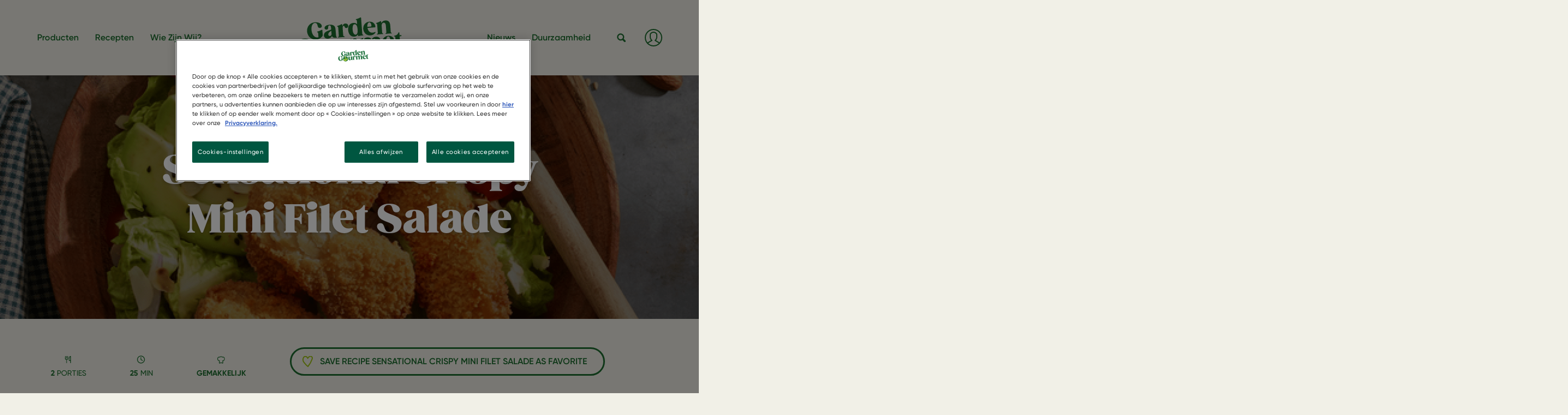

--- FILE ---
content_type: text/html; charset=UTF-8
request_url: https://www.gardengourmet.be/nl/recept/sensational-crispy-mini-filet-salade-copy
body_size: 64186
content:
<!DOCTYPE html>
<html  lang="nl" dir="ltr" prefix="content: http://purl.org/rss/1.0/modules/content/  dc: http://purl.org/dc/terms/  foaf: http://xmlns.com/foaf/0.1/  og: http://ogp.me/ns#  rdfs: http://www.w3.org/2000/01/rdf-schema#  schema: http://schema.org/  sioc: http://rdfs.org/sioc/ns#  sioct: http://rdfs.org/sioc/types#  skos: http://www.w3.org/2004/02/skos/core#  xsd: http://www.w3.org/2001/XMLSchema# ">
  <head>
    <meta charset="utf-8" />
<meta name="description" content="Onze salade met de Sensational Crispy Mini Filet is heerlijk, verfrissend en 100% plantaardig. Perfect voor een knapperige en smaakvolle maaltijd!" />
<link rel="canonical" href="https://www.gardengourmet.be/nl/recept/sensational-crispy-mini-filet-salade-copy" />
<link rel="image_src" href="https://www.gardengourmet.be/sites/default/files/recipes/61aa5188f686a3811b40ae0c9e7bae6d_d7c0f2bd-d144-4b84-8c49-e35246c887b3.png" />
<meta property="og:image" content="https://www.gardengourmet.be/sites/default/files/recipes/61aa5188f686a3811b40ae0c9e7bae6d_d7c0f2bd-d144-4b84-8c49-e35246c887b3.png" />
<meta name="MobileOptimized" content="width" />
<meta name="HandheldFriendly" content="true" />
<meta name="viewport" content="width=device-width, initial-scale=1, shrink-to-fit=no" />
<script type="application/ld+json">{
    "@context": "https://schema.org",
    "@graph": [
        {
            "@type": "Recipe",
            "name": "Sensational Crispy Mini Filet Salade",
            "description": "Als je op zoek bent naar een lekkere en verfrissende salade, maar met een crunch, dan is ons saladerecept gemaakt met Garden Gourmet Sensational Crispy Mini Filet perfect voor jou en volledig plantaardig!",
            "recipeYield": "2",
            "datePublished": "2023-01-18T14:57:47+0100",
            "totalTime": "PT25M",
            "recipeInstructions": [
                {
                    "@type": "HowToStep",
                    "name": "1. BEREID DE GROENTEN",
                    "text": "Was en snij de sla in stukjes. Leg het als basis op een bord."
                },
                {
                    "@type": "HowToStep",
                    "name": "2. BAK DE CRISPY MINI FILET",
                    "text": "Bereid de Garden Gourmet Crispy Mini Filet in een pan met 2 el olijfolie goudbruin volgens de aanwijzingen op de verpakking. Snijd ze in hapklare porties."
                },
                {
                    "@type": "HowToStep",
                    "name": "3. BEREID DE VEGGIETOPPINGS",
                    "text": "Schil en snijd de avocado. Besprenkel het met een beetje citroensap, zodat het niet donker wordt. Was de cherrytomaatjes en halveer ze. Pel de ui en snijd hem in stukjes. Tip: laat de ui 15 minuten marineren in azijn om de smaak van de ui wat zachter te maken."
                },
                {
                    "@type": "HowToStep",
                    "name": "4. MAAK DE SALADE DRESSING, SERVEER EN GENIET!",
                    "text": "Voor de rijke saladedressing heb je nodig: 2 el vegan tahini, 2 el olijfolie, 1 tl rijstazijn, 1 el agavesiroop, 1 fijngehakt teentje knoflook, 2 el citroensap en ¼ tl zout en peper.Meng de ingrediënten in een kom en klop met een vork tot een saus. Serveer de salade met de saus als dressing."
                }
            ],
            "recipeIngredient": [
                "1 avocado",
                "35 gram romaine Sla",
                "14 gram Noten  amandelen",
                "1 eetlepel sesamzaad",
                "2 eetlepels olijfolie",
                "1 theelepel azijn",
                "2  theelepels agavesiroop",
                "1 teentje knoflook",
                "2 eetlepels citroensap",
                "1/4 theelepel zout",
                "1/4 eetlepel zwarte peper"
            ],
            "author": {
                "@type": "Organization",
                "@id": "GAR",
                "name": "Garden Gourmet Belgium",
                "url": "https://www.gardengourmet.be/nl"
            },
            "image": {
                "@type": "ImageObject",
                "url": "https://www.gardengourmet.be/sites/default/files/recipes/61aa5188f686a3811b40ae0c9e7bae6d_d7c0f2bd-d144-4b84-8c49-e35246c887b3.png"
            },
            "nutrition": {
                "@type": "NutritionInformation",
                "calories": "676.6 kilocalorieën",
                "carbohydrateContent": "33.7 gram",
                "proteinContent": "23.9 gram",
                "fatContent": "51 gram"
            }
        }
    ]
}</script>
<meta http-equiv="x-ua-compatible" content="ie=edge" /><script type="text/javascript">(window.NREUM||(NREUM={})).init={privacy:{cookies_enabled:true},ajax:{deny_list:["bam.nr-data.net"]},feature_flags:["soft_nav"],distributed_tracing:{enabled:true}};(window.NREUM||(NREUM={})).loader_config={agentID:"1134313459",accountID:"3871989",trustKey:"66686",xpid:"Vw4AUF9bARABVVJQBAkPXl0A",licenseKey:"NRJS-55530b14d2ea4fbb042",applicationID:"1132388891",browserID:"1134313459"};;/*! For license information please see nr-loader-spa-1.308.0.min.js.LICENSE.txt */
(()=>{var e,t,r={384:(e,t,r)=>{"use strict";r.d(t,{NT:()=>a,US:()=>u,Zm:()=>o,bQ:()=>d,dV:()=>c,pV:()=>l});var n=r(6154),i=r(1863),s=r(1910);const a={beacon:"bam.nr-data.net",errorBeacon:"bam.nr-data.net"};function o(){return n.gm.NREUM||(n.gm.NREUM={}),void 0===n.gm.newrelic&&(n.gm.newrelic=n.gm.NREUM),n.gm.NREUM}function c(){let e=o();return e.o||(e.o={ST:n.gm.setTimeout,SI:n.gm.setImmediate||n.gm.setInterval,CT:n.gm.clearTimeout,XHR:n.gm.XMLHttpRequest,REQ:n.gm.Request,EV:n.gm.Event,PR:n.gm.Promise,MO:n.gm.MutationObserver,FETCH:n.gm.fetch,WS:n.gm.WebSocket},(0,s.i)(...Object.values(e.o))),e}function d(e,t){let r=o();r.initializedAgents??={},t.initializedAt={ms:(0,i.t)(),date:new Date},r.initializedAgents[e]=t}function u(e,t){o()[e]=t}function l(){return function(){let e=o();const t=e.info||{};e.info={beacon:a.beacon,errorBeacon:a.errorBeacon,...t}}(),function(){let e=o();const t=e.init||{};e.init={...t}}(),c(),function(){let e=o();const t=e.loader_config||{};e.loader_config={...t}}(),o()}},782:(e,t,r)=>{"use strict";r.d(t,{T:()=>n});const n=r(860).K7.pageViewTiming},860:(e,t,r)=>{"use strict";r.d(t,{$J:()=>u,K7:()=>c,P3:()=>d,XX:()=>i,Yy:()=>o,df:()=>s,qY:()=>n,v4:()=>a});const n="events",i="jserrors",s="browser/blobs",a="rum",o="browser/logs",c={ajax:"ajax",genericEvents:"generic_events",jserrors:i,logging:"logging",metrics:"metrics",pageAction:"page_action",pageViewEvent:"page_view_event",pageViewTiming:"page_view_timing",sessionReplay:"session_replay",sessionTrace:"session_trace",softNav:"soft_navigations",spa:"spa"},d={[c.pageViewEvent]:1,[c.pageViewTiming]:2,[c.metrics]:3,[c.jserrors]:4,[c.spa]:5,[c.ajax]:6,[c.sessionTrace]:7,[c.softNav]:8,[c.sessionReplay]:9,[c.logging]:10,[c.genericEvents]:11},u={[c.pageViewEvent]:a,[c.pageViewTiming]:n,[c.ajax]:n,[c.spa]:n,[c.softNav]:n,[c.metrics]:i,[c.jserrors]:i,[c.sessionTrace]:s,[c.sessionReplay]:s,[c.logging]:o,[c.genericEvents]:"ins"}},944:(e,t,r)=>{"use strict";r.d(t,{R:()=>i});var n=r(3241);function i(e,t){"function"==typeof console.debug&&(console.debug("New Relic Warning: https://github.com/newrelic/newrelic-browser-agent/blob/main/docs/warning-codes.md#".concat(e),t),(0,n.W)({agentIdentifier:null,drained:null,type:"data",name:"warn",feature:"warn",data:{code:e,secondary:t}}))}},993:(e,t,r)=>{"use strict";r.d(t,{A$:()=>s,ET:()=>a,TZ:()=>o,p_:()=>i});var n=r(860);const i={ERROR:"ERROR",WARN:"WARN",INFO:"INFO",DEBUG:"DEBUG",TRACE:"TRACE"},s={OFF:0,ERROR:1,WARN:2,INFO:3,DEBUG:4,TRACE:5},a="log",o=n.K7.logging},1541:(e,t,r)=>{"use strict";r.d(t,{U:()=>i,f:()=>n});const n={MFE:"MFE",BA:"BA"};function i(e,t){if(2!==t?.harvestEndpointVersion)return{};const r=t.agentRef.runtime.appMetadata.agents[0].entityGuid;return e?{"source.id":e.id,"source.name":e.name,"source.type":e.type,"parent.id":e.parent?.id||r,"parent.type":e.parent?.type||n.BA}:{"entity.guid":r,appId:t.agentRef.info.applicationID}}},1687:(e,t,r)=>{"use strict";r.d(t,{Ak:()=>d,Ze:()=>h,x3:()=>u});var n=r(3241),i=r(7836),s=r(3606),a=r(860),o=r(2646);const c={};function d(e,t){const r={staged:!1,priority:a.P3[t]||0};l(e),c[e].get(t)||c[e].set(t,r)}function u(e,t){e&&c[e]&&(c[e].get(t)&&c[e].delete(t),p(e,t,!1),c[e].size&&f(e))}function l(e){if(!e)throw new Error("agentIdentifier required");c[e]||(c[e]=new Map)}function h(e="",t="feature",r=!1){if(l(e),!e||!c[e].get(t)||r)return p(e,t);c[e].get(t).staged=!0,f(e)}function f(e){const t=Array.from(c[e]);t.every(([e,t])=>t.staged)&&(t.sort((e,t)=>e[1].priority-t[1].priority),t.forEach(([t])=>{c[e].delete(t),p(e,t)}))}function p(e,t,r=!0){const a=e?i.ee.get(e):i.ee,c=s.i.handlers;if(!a.aborted&&a.backlog&&c){if((0,n.W)({agentIdentifier:e,type:"lifecycle",name:"drain",feature:t}),r){const e=a.backlog[t],r=c[t];if(r){for(let t=0;e&&t<e.length;++t)g(e[t],r);Object.entries(r).forEach(([e,t])=>{Object.values(t||{}).forEach(t=>{t[0]?.on&&t[0]?.context()instanceof o.y&&t[0].on(e,t[1])})})}}a.isolatedBacklog||delete c[t],a.backlog[t]=null,a.emit("drain-"+t,[])}}function g(e,t){var r=e[1];Object.values(t[r]||{}).forEach(t=>{var r=e[0];if(t[0]===r){var n=t[1],i=e[3],s=e[2];n.apply(i,s)}})}},1738:(e,t,r)=>{"use strict";r.d(t,{U:()=>f,Y:()=>h});var n=r(3241),i=r(9908),s=r(1863),a=r(944),o=r(5701),c=r(3969),d=r(8362),u=r(860),l=r(4261);function h(e,t,r,s){const h=s||r;!h||h[e]&&h[e]!==d.d.prototype[e]||(h[e]=function(){(0,i.p)(c.xV,["API/"+e+"/called"],void 0,u.K7.metrics,r.ee),(0,n.W)({agentIdentifier:r.agentIdentifier,drained:!!o.B?.[r.agentIdentifier],type:"data",name:"api",feature:l.Pl+e,data:{}});try{return t.apply(this,arguments)}catch(e){(0,a.R)(23,e)}})}function f(e,t,r,n,a){const o=e.info;null===r?delete o.jsAttributes[t]:o.jsAttributes[t]=r,(a||null===r)&&(0,i.p)(l.Pl+n,[(0,s.t)(),t,r],void 0,"session",e.ee)}},1741:(e,t,r)=>{"use strict";r.d(t,{W:()=>s});var n=r(944),i=r(4261);class s{#e(e,...t){if(this[e]!==s.prototype[e])return this[e](...t);(0,n.R)(35,e)}addPageAction(e,t){return this.#e(i.hG,e,t)}register(e){return this.#e(i.eY,e)}recordCustomEvent(e,t){return this.#e(i.fF,e,t)}setPageViewName(e,t){return this.#e(i.Fw,e,t)}setCustomAttribute(e,t,r){return this.#e(i.cD,e,t,r)}noticeError(e,t){return this.#e(i.o5,e,t)}setUserId(e,t=!1){return this.#e(i.Dl,e,t)}setApplicationVersion(e){return this.#e(i.nb,e)}setErrorHandler(e){return this.#e(i.bt,e)}addRelease(e,t){return this.#e(i.k6,e,t)}log(e,t){return this.#e(i.$9,e,t)}start(){return this.#e(i.d3)}finished(e){return this.#e(i.BL,e)}recordReplay(){return this.#e(i.CH)}pauseReplay(){return this.#e(i.Tb)}addToTrace(e){return this.#e(i.U2,e)}setCurrentRouteName(e){return this.#e(i.PA,e)}interaction(e){return this.#e(i.dT,e)}wrapLogger(e,t,r){return this.#e(i.Wb,e,t,r)}measure(e,t){return this.#e(i.V1,e,t)}consent(e){return this.#e(i.Pv,e)}}},1863:(e,t,r)=>{"use strict";function n(){return Math.floor(performance.now())}r.d(t,{t:()=>n})},1910:(e,t,r)=>{"use strict";r.d(t,{i:()=>s});var n=r(944);const i=new Map;function s(...e){return e.every(e=>{if(i.has(e))return i.get(e);const t="function"==typeof e?e.toString():"",r=t.includes("[native code]"),s=t.includes("nrWrapper");return r||s||(0,n.R)(64,e?.name||t),i.set(e,r),r})}},2555:(e,t,r)=>{"use strict";r.d(t,{D:()=>o,f:()=>a});var n=r(384),i=r(8122);const s={beacon:n.NT.beacon,errorBeacon:n.NT.errorBeacon,licenseKey:void 0,applicationID:void 0,sa:void 0,queueTime:void 0,applicationTime:void 0,ttGuid:void 0,user:void 0,account:void 0,product:void 0,extra:void 0,jsAttributes:{},userAttributes:void 0,atts:void 0,transactionName:void 0,tNamePlain:void 0};function a(e){try{return!!e.licenseKey&&!!e.errorBeacon&&!!e.applicationID}catch(e){return!1}}const o=e=>(0,i.a)(e,s)},2614:(e,t,r)=>{"use strict";r.d(t,{BB:()=>a,H3:()=>n,g:()=>d,iL:()=>c,tS:()=>o,uh:()=>i,wk:()=>s});const n="NRBA",i="SESSION",s=144e5,a=18e5,o={STARTED:"session-started",PAUSE:"session-pause",RESET:"session-reset",RESUME:"session-resume",UPDATE:"session-update"},c={SAME_TAB:"same-tab",CROSS_TAB:"cross-tab"},d={OFF:0,FULL:1,ERROR:2}},2646:(e,t,r)=>{"use strict";r.d(t,{y:()=>n});class n{constructor(e){this.contextId=e}}},2843:(e,t,r)=>{"use strict";r.d(t,{G:()=>s,u:()=>i});var n=r(3878);function i(e,t=!1,r,i){(0,n.DD)("visibilitychange",function(){if(t)return void("hidden"===document.visibilityState&&e());e(document.visibilityState)},r,i)}function s(e,t,r){(0,n.sp)("pagehide",e,t,r)}},3241:(e,t,r)=>{"use strict";r.d(t,{W:()=>s});var n=r(6154);const i="newrelic";function s(e={}){try{n.gm.dispatchEvent(new CustomEvent(i,{detail:e}))}catch(e){}}},3304:(e,t,r)=>{"use strict";r.d(t,{A:()=>s});var n=r(7836);const i=()=>{const e=new WeakSet;return(t,r)=>{if("object"==typeof r&&null!==r){if(e.has(r))return;e.add(r)}return r}};function s(e){try{return JSON.stringify(e,i())??""}catch(e){try{n.ee.emit("internal-error",[e])}catch(e){}return""}}},3333:(e,t,r)=>{"use strict";r.d(t,{$v:()=>u,TZ:()=>n,Xh:()=>c,Zp:()=>i,kd:()=>d,mq:()=>o,nf:()=>a,qN:()=>s});const n=r(860).K7.genericEvents,i=["auxclick","click","copy","keydown","paste","scrollend"],s=["focus","blur"],a=4,o=1e3,c=2e3,d=["PageAction","UserAction","BrowserPerformance"],u={RESOURCES:"experimental.resources",REGISTER:"register"}},3434:(e,t,r)=>{"use strict";r.d(t,{Jt:()=>s,YM:()=>d});var n=r(7836),i=r(5607);const s="nr@original:".concat(i.W),a=50;var o=Object.prototype.hasOwnProperty,c=!1;function d(e,t){return e||(e=n.ee),r.inPlace=function(e,t,n,i,s){n||(n="");const a="-"===n.charAt(0);for(let o=0;o<t.length;o++){const c=t[o],d=e[c];l(d)||(e[c]=r(d,a?c+n:n,i,c,s))}},r.flag=s,r;function r(t,r,n,c,d){return l(t)?t:(r||(r=""),nrWrapper[s]=t,function(e,t,r){if(Object.defineProperty&&Object.keys)try{return Object.keys(e).forEach(function(r){Object.defineProperty(t,r,{get:function(){return e[r]},set:function(t){return e[r]=t,t}})}),t}catch(e){u([e],r)}for(var n in e)o.call(e,n)&&(t[n]=e[n])}(t,nrWrapper,e),nrWrapper);function nrWrapper(){var s,o,l,h;let f;try{o=this,s=[...arguments],l="function"==typeof n?n(s,o):n||{}}catch(t){u([t,"",[s,o,c],l],e)}i(r+"start",[s,o,c],l,d);const p=performance.now();let g;try{return h=t.apply(o,s),g=performance.now(),h}catch(e){throw g=performance.now(),i(r+"err",[s,o,e],l,d),f=e,f}finally{const e=g-p,t={start:p,end:g,duration:e,isLongTask:e>=a,methodName:c,thrownError:f};t.isLongTask&&i("long-task",[t,o],l,d),i(r+"end",[s,o,h],l,d)}}}function i(r,n,i,s){if(!c||t){var a=c;c=!0;try{e.emit(r,n,i,t,s)}catch(t){u([t,r,n,i],e)}c=a}}}function u(e,t){t||(t=n.ee);try{t.emit("internal-error",e)}catch(e){}}function l(e){return!(e&&"function"==typeof e&&e.apply&&!e[s])}},3606:(e,t,r)=>{"use strict";r.d(t,{i:()=>s});var n=r(9908);s.on=a;var i=s.handlers={};function s(e,t,r,s){a(s||n.d,i,e,t,r)}function a(e,t,r,i,s){s||(s="feature"),e||(e=n.d);var a=t[s]=t[s]||{};(a[r]=a[r]||[]).push([e,i])}},3738:(e,t,r)=>{"use strict";r.d(t,{He:()=>i,Kp:()=>o,Lc:()=>d,Rz:()=>u,TZ:()=>n,bD:()=>s,d3:()=>a,jx:()=>l,sl:()=>h,uP:()=>c});const n=r(860).K7.sessionTrace,i="bstResource",s="resource",a="-start",o="-end",c="fn"+a,d="fn"+o,u="pushState",l=1e3,h=3e4},3785:(e,t,r)=>{"use strict";r.d(t,{R:()=>c,b:()=>d});var n=r(9908),i=r(1863),s=r(860),a=r(3969),o=r(993);function c(e,t,r={},c=o.p_.INFO,d=!0,u,l=(0,i.t)()){(0,n.p)(a.xV,["API/logging/".concat(c.toLowerCase(),"/called")],void 0,s.K7.metrics,e),(0,n.p)(o.ET,[l,t,r,c,d,u],void 0,s.K7.logging,e)}function d(e){return"string"==typeof e&&Object.values(o.p_).some(t=>t===e.toUpperCase().trim())}},3878:(e,t,r)=>{"use strict";function n(e,t){return{capture:e,passive:!1,signal:t}}function i(e,t,r=!1,i){window.addEventListener(e,t,n(r,i))}function s(e,t,r=!1,i){document.addEventListener(e,t,n(r,i))}r.d(t,{DD:()=>s,jT:()=>n,sp:()=>i})},3962:(e,t,r)=>{"use strict";r.d(t,{AM:()=>a,O2:()=>l,OV:()=>s,Qu:()=>h,TZ:()=>c,ih:()=>f,pP:()=>o,t1:()=>u,tC:()=>i,wD:()=>d});var n=r(860);const i=["click","keydown","submit"],s="popstate",a="api",o="initialPageLoad",c=n.K7.softNav,d=5e3,u=500,l={INITIAL_PAGE_LOAD:"",ROUTE_CHANGE:1,UNSPECIFIED:2},h={INTERACTION:1,AJAX:2,CUSTOM_END:3,CUSTOM_TRACER:4},f={IP:"in progress",PF:"pending finish",FIN:"finished",CAN:"cancelled"}},3969:(e,t,r)=>{"use strict";r.d(t,{TZ:()=>n,XG:()=>o,rs:()=>i,xV:()=>a,z_:()=>s});const n=r(860).K7.metrics,i="sm",s="cm",a="storeSupportabilityMetrics",o="storeEventMetrics"},4234:(e,t,r)=>{"use strict";r.d(t,{W:()=>s});var n=r(7836),i=r(1687);class s{constructor(e,t){this.agentIdentifier=e,this.ee=n.ee.get(e),this.featureName=t,this.blocked=!1}deregisterDrain(){(0,i.x3)(this.agentIdentifier,this.featureName)}}},4261:(e,t,r)=>{"use strict";r.d(t,{$9:()=>u,BL:()=>c,CH:()=>p,Dl:()=>R,Fw:()=>w,PA:()=>v,Pl:()=>n,Pv:()=>A,Tb:()=>h,U2:()=>a,V1:()=>E,Wb:()=>T,bt:()=>y,cD:()=>b,d3:()=>x,dT:()=>d,eY:()=>g,fF:()=>f,hG:()=>s,hw:()=>i,k6:()=>o,nb:()=>m,o5:()=>l});const n="api-",i=n+"ixn-",s="addPageAction",a="addToTrace",o="addRelease",c="finished",d="interaction",u="log",l="noticeError",h="pauseReplay",f="recordCustomEvent",p="recordReplay",g="register",m="setApplicationVersion",v="setCurrentRouteName",b="setCustomAttribute",y="setErrorHandler",w="setPageViewName",R="setUserId",x="start",T="wrapLogger",E="measure",A="consent"},5205:(e,t,r)=>{"use strict";r.d(t,{j:()=>S});var n=r(384),i=r(1741);var s=r(2555),a=r(3333);const o=e=>{if(!e||"string"!=typeof e)return!1;try{document.createDocumentFragment().querySelector(e)}catch{return!1}return!0};var c=r(2614),d=r(944),u=r(8122);const l="[data-nr-mask]",h=e=>(0,u.a)(e,(()=>{const e={feature_flags:[],experimental:{allow_registered_children:!1,resources:!1},mask_selector:"*",block_selector:"[data-nr-block]",mask_input_options:{color:!1,date:!1,"datetime-local":!1,email:!1,month:!1,number:!1,range:!1,search:!1,tel:!1,text:!1,time:!1,url:!1,week:!1,textarea:!1,select:!1,password:!0}};return{ajax:{deny_list:void 0,block_internal:!0,enabled:!0,autoStart:!0},api:{get allow_registered_children(){return e.feature_flags.includes(a.$v.REGISTER)||e.experimental.allow_registered_children},set allow_registered_children(t){e.experimental.allow_registered_children=t},duplicate_registered_data:!1},browser_consent_mode:{enabled:!1},distributed_tracing:{enabled:void 0,exclude_newrelic_header:void 0,cors_use_newrelic_header:void 0,cors_use_tracecontext_headers:void 0,allowed_origins:void 0},get feature_flags(){return e.feature_flags},set feature_flags(t){e.feature_flags=t},generic_events:{enabled:!0,autoStart:!0},harvest:{interval:30},jserrors:{enabled:!0,autoStart:!0},logging:{enabled:!0,autoStart:!0},metrics:{enabled:!0,autoStart:!0},obfuscate:void 0,page_action:{enabled:!0},page_view_event:{enabled:!0,autoStart:!0},page_view_timing:{enabled:!0,autoStart:!0},performance:{capture_marks:!1,capture_measures:!1,capture_detail:!0,resources:{get enabled(){return e.feature_flags.includes(a.$v.RESOURCES)||e.experimental.resources},set enabled(t){e.experimental.resources=t},asset_types:[],first_party_domains:[],ignore_newrelic:!0}},privacy:{cookies_enabled:!0},proxy:{assets:void 0,beacon:void 0},session:{expiresMs:c.wk,inactiveMs:c.BB},session_replay:{autoStart:!0,enabled:!1,preload:!1,sampling_rate:10,error_sampling_rate:100,collect_fonts:!1,inline_images:!1,fix_stylesheets:!0,mask_all_inputs:!0,get mask_text_selector(){return e.mask_selector},set mask_text_selector(t){o(t)?e.mask_selector="".concat(t,",").concat(l):""===t||null===t?e.mask_selector=l:(0,d.R)(5,t)},get block_class(){return"nr-block"},get ignore_class(){return"nr-ignore"},get mask_text_class(){return"nr-mask"},get block_selector(){return e.block_selector},set block_selector(t){o(t)?e.block_selector+=",".concat(t):""!==t&&(0,d.R)(6,t)},get mask_input_options(){return e.mask_input_options},set mask_input_options(t){t&&"object"==typeof t?e.mask_input_options={...t,password:!0}:(0,d.R)(7,t)}},session_trace:{enabled:!0,autoStart:!0},soft_navigations:{enabled:!0,autoStart:!0},spa:{enabled:!0,autoStart:!0},ssl:void 0,user_actions:{enabled:!0,elementAttributes:["id","className","tagName","type"]}}})());var f=r(6154),p=r(9324);let g=0;const m={buildEnv:p.F3,distMethod:p.Xs,version:p.xv,originTime:f.WN},v={consented:!1},b={appMetadata:{},get consented(){return this.session?.state?.consent||v.consented},set consented(e){v.consented=e},customTransaction:void 0,denyList:void 0,disabled:!1,harvester:void 0,isolatedBacklog:!1,isRecording:!1,loaderType:void 0,maxBytes:3e4,obfuscator:void 0,onerror:void 0,ptid:void 0,releaseIds:{},session:void 0,timeKeeper:void 0,registeredEntities:[],jsAttributesMetadata:{bytes:0},get harvestCount(){return++g}},y=e=>{const t=(0,u.a)(e,b),r=Object.keys(m).reduce((e,t)=>(e[t]={value:m[t],writable:!1,configurable:!0,enumerable:!0},e),{});return Object.defineProperties(t,r)};var w=r(5701);const R=e=>{const t=e.startsWith("http");e+="/",r.p=t?e:"https://"+e};var x=r(7836),T=r(3241);const E={accountID:void 0,trustKey:void 0,agentID:void 0,licenseKey:void 0,applicationID:void 0,xpid:void 0},A=e=>(0,u.a)(e,E),_=new Set;function S(e,t={},r,a){let{init:o,info:c,loader_config:d,runtime:u={},exposed:l=!0}=t;if(!c){const e=(0,n.pV)();o=e.init,c=e.info,d=e.loader_config}e.init=h(o||{}),e.loader_config=A(d||{}),c.jsAttributes??={},f.bv&&(c.jsAttributes.isWorker=!0),e.info=(0,s.D)(c);const p=e.init,g=[c.beacon,c.errorBeacon];_.has(e.agentIdentifier)||(p.proxy.assets&&(R(p.proxy.assets),g.push(p.proxy.assets)),p.proxy.beacon&&g.push(p.proxy.beacon),e.beacons=[...g],function(e){const t=(0,n.pV)();Object.getOwnPropertyNames(i.W.prototype).forEach(r=>{const n=i.W.prototype[r];if("function"!=typeof n||"constructor"===n)return;let s=t[r];e[r]&&!1!==e.exposed&&"micro-agent"!==e.runtime?.loaderType&&(t[r]=(...t)=>{const n=e[r](...t);return s?s(...t):n})})}(e),(0,n.US)("activatedFeatures",w.B)),u.denyList=[...p.ajax.deny_list||[],...p.ajax.block_internal?g:[]],u.ptid=e.agentIdentifier,u.loaderType=r,e.runtime=y(u),_.has(e.agentIdentifier)||(e.ee=x.ee.get(e.agentIdentifier),e.exposed=l,(0,T.W)({agentIdentifier:e.agentIdentifier,drained:!!w.B?.[e.agentIdentifier],type:"lifecycle",name:"initialize",feature:void 0,data:e.config})),_.add(e.agentIdentifier)}},5270:(e,t,r)=>{"use strict";r.d(t,{Aw:()=>a,SR:()=>s,rF:()=>o});var n=r(384),i=r(7767);function s(e){return!!(0,n.dV)().o.MO&&(0,i.V)(e)&&!0===e?.session_trace.enabled}function a(e){return!0===e?.session_replay.preload&&s(e)}function o(e,t){try{if("string"==typeof t?.type){if("password"===t.type.toLowerCase())return"*".repeat(e?.length||0);if(void 0!==t?.dataset?.nrUnmask||t?.classList?.contains("nr-unmask"))return e}}catch(e){}return"string"==typeof e?e.replace(/[\S]/g,"*"):"*".repeat(e?.length||0)}},5289:(e,t,r)=>{"use strict";r.d(t,{GG:()=>a,Qr:()=>c,sB:()=>o});var n=r(3878),i=r(6389);function s(){return"undefined"==typeof document||"complete"===document.readyState}function a(e,t){if(s())return e();const r=(0,i.J)(e),a=setInterval(()=>{s()&&(clearInterval(a),r())},500);(0,n.sp)("load",r,t)}function o(e){if(s())return e();(0,n.DD)("DOMContentLoaded",e)}function c(e){if(s())return e();(0,n.sp)("popstate",e)}},5607:(e,t,r)=>{"use strict";r.d(t,{W:()=>n});const n=(0,r(9566).bz)()},5701:(e,t,r)=>{"use strict";r.d(t,{B:()=>s,t:()=>a});var n=r(3241);const i=new Set,s={};function a(e,t){const r=t.agentIdentifier;s[r]??={},e&&"object"==typeof e&&(i.has(r)||(t.ee.emit("rumresp",[e]),s[r]=e,i.add(r),(0,n.W)({agentIdentifier:r,loaded:!0,drained:!0,type:"lifecycle",name:"load",feature:void 0,data:e})))}},6154:(e,t,r)=>{"use strict";r.d(t,{OF:()=>d,RI:()=>i,WN:()=>h,bv:()=>s,eN:()=>f,gm:()=>a,lR:()=>l,m:()=>c,mw:()=>o,sb:()=>u});var n=r(1863);const i="undefined"!=typeof window&&!!window.document,s="undefined"!=typeof WorkerGlobalScope&&("undefined"!=typeof self&&self instanceof WorkerGlobalScope&&self.navigator instanceof WorkerNavigator||"undefined"!=typeof globalThis&&globalThis instanceof WorkerGlobalScope&&globalThis.navigator instanceof WorkerNavigator),a=i?window:"undefined"!=typeof WorkerGlobalScope&&("undefined"!=typeof self&&self instanceof WorkerGlobalScope&&self||"undefined"!=typeof globalThis&&globalThis instanceof WorkerGlobalScope&&globalThis),o=Boolean("hidden"===a?.document?.visibilityState),c=""+a?.location,d=/iPad|iPhone|iPod/.test(a.navigator?.userAgent),u=d&&"undefined"==typeof SharedWorker,l=(()=>{const e=a.navigator?.userAgent?.match(/Firefox[/\s](\d+\.\d+)/);return Array.isArray(e)&&e.length>=2?+e[1]:0})(),h=Date.now()-(0,n.t)(),f=()=>"undefined"!=typeof PerformanceNavigationTiming&&a?.performance?.getEntriesByType("navigation")?.[0]?.responseStart},6344:(e,t,r)=>{"use strict";r.d(t,{BB:()=>u,Qb:()=>l,TZ:()=>i,Ug:()=>a,Vh:()=>s,_s:()=>o,bc:()=>d,yP:()=>c});var n=r(2614);const i=r(860).K7.sessionReplay,s="errorDuringReplay",a=.12,o={DomContentLoaded:0,Load:1,FullSnapshot:2,IncrementalSnapshot:3,Meta:4,Custom:5},c={[n.g.ERROR]:15e3,[n.g.FULL]:3e5,[n.g.OFF]:0},d={RESET:{message:"Session was reset",sm:"Reset"},IMPORT:{message:"Recorder failed to import",sm:"Import"},TOO_MANY:{message:"429: Too Many Requests",sm:"Too-Many"},TOO_BIG:{message:"Payload was too large",sm:"Too-Big"},CROSS_TAB:{message:"Session Entity was set to OFF on another tab",sm:"Cross-Tab"},ENTITLEMENTS:{message:"Session Replay is not allowed and will not be started",sm:"Entitlement"}},u=5e3,l={API:"api",RESUME:"resume",SWITCH_TO_FULL:"switchToFull",INITIALIZE:"initialize",PRELOAD:"preload"}},6389:(e,t,r)=>{"use strict";function n(e,t=500,r={}){const n=r?.leading||!1;let i;return(...r)=>{n&&void 0===i&&(e.apply(this,r),i=setTimeout(()=>{i=clearTimeout(i)},t)),n||(clearTimeout(i),i=setTimeout(()=>{e.apply(this,r)},t))}}function i(e){let t=!1;return(...r)=>{t||(t=!0,e.apply(this,r))}}r.d(t,{J:()=>i,s:()=>n})},6630:(e,t,r)=>{"use strict";r.d(t,{T:()=>n});const n=r(860).K7.pageViewEvent},6774:(e,t,r)=>{"use strict";r.d(t,{T:()=>n});const n=r(860).K7.jserrors},7295:(e,t,r)=>{"use strict";r.d(t,{Xv:()=>a,gX:()=>i,iW:()=>s});var n=[];function i(e){if(!e||s(e))return!1;if(0===n.length)return!0;if("*"===n[0].hostname)return!1;for(var t=0;t<n.length;t++){var r=n[t];if(r.hostname.test(e.hostname)&&r.pathname.test(e.pathname))return!1}return!0}function s(e){return void 0===e.hostname}function a(e){if(n=[],e&&e.length)for(var t=0;t<e.length;t++){let r=e[t];if(!r)continue;if("*"===r)return void(n=[{hostname:"*"}]);0===r.indexOf("http://")?r=r.substring(7):0===r.indexOf("https://")&&(r=r.substring(8));const i=r.indexOf("/");let s,a;i>0?(s=r.substring(0,i),a=r.substring(i)):(s=r,a="*");let[c]=s.split(":");n.push({hostname:o(c),pathname:o(a,!0)})}}function o(e,t=!1){const r=e.replace(/[.+?^${}()|[\]\\]/g,e=>"\\"+e).replace(/\*/g,".*?");return new RegExp((t?"^":"")+r+"$")}},7485:(e,t,r)=>{"use strict";r.d(t,{D:()=>i});var n=r(6154);function i(e){if(0===(e||"").indexOf("data:"))return{protocol:"data"};try{const t=new URL(e,location.href),r={port:t.port,hostname:t.hostname,pathname:t.pathname,search:t.search,protocol:t.protocol.slice(0,t.protocol.indexOf(":")),sameOrigin:t.protocol===n.gm?.location?.protocol&&t.host===n.gm?.location?.host};return r.port&&""!==r.port||("http:"===t.protocol&&(r.port="80"),"https:"===t.protocol&&(r.port="443")),r.pathname&&""!==r.pathname?r.pathname.startsWith("/")||(r.pathname="/".concat(r.pathname)):r.pathname="/",r}catch(e){return{}}}},7699:(e,t,r)=>{"use strict";r.d(t,{It:()=>s,KC:()=>o,No:()=>i,qh:()=>a});var n=r(860);const i=16e3,s=1e6,a="SESSION_ERROR",o={[n.K7.logging]:!0,[n.K7.genericEvents]:!1,[n.K7.jserrors]:!1,[n.K7.ajax]:!1}},7767:(e,t,r)=>{"use strict";r.d(t,{V:()=>i});var n=r(6154);const i=e=>n.RI&&!0===e?.privacy.cookies_enabled},7836:(e,t,r)=>{"use strict";r.d(t,{P:()=>o,ee:()=>c});var n=r(384),i=r(8990),s=r(2646),a=r(5607);const o="nr@context:".concat(a.W),c=function e(t,r){var n={},a={},u={},l=!1;try{l=16===r.length&&d.initializedAgents?.[r]?.runtime.isolatedBacklog}catch(e){}var h={on:p,addEventListener:p,removeEventListener:function(e,t){var r=n[e];if(!r)return;for(var i=0;i<r.length;i++)r[i]===t&&r.splice(i,1)},emit:function(e,r,n,i,s){!1!==s&&(s=!0);if(c.aborted&&!i)return;t&&s&&t.emit(e,r,n);var o=f(n);g(e).forEach(e=>{e.apply(o,r)});var d=v()[a[e]];d&&d.push([h,e,r,o]);return o},get:m,listeners:g,context:f,buffer:function(e,t){const r=v();if(t=t||"feature",h.aborted)return;Object.entries(e||{}).forEach(([e,n])=>{a[n]=t,t in r||(r[t]=[])})},abort:function(){h._aborted=!0,Object.keys(h.backlog).forEach(e=>{delete h.backlog[e]})},isBuffering:function(e){return!!v()[a[e]]},debugId:r,backlog:l?{}:t&&"object"==typeof t.backlog?t.backlog:{},isolatedBacklog:l};return Object.defineProperty(h,"aborted",{get:()=>{let e=h._aborted||!1;return e||(t&&(e=t.aborted),e)}}),h;function f(e){return e&&e instanceof s.y?e:e?(0,i.I)(e,o,()=>new s.y(o)):new s.y(o)}function p(e,t){n[e]=g(e).concat(t)}function g(e){return n[e]||[]}function m(t){return u[t]=u[t]||e(h,t)}function v(){return h.backlog}}(void 0,"globalEE"),d=(0,n.Zm)();d.ee||(d.ee=c)},8122:(e,t,r)=>{"use strict";r.d(t,{a:()=>i});var n=r(944);function i(e,t){try{if(!e||"object"!=typeof e)return(0,n.R)(3);if(!t||"object"!=typeof t)return(0,n.R)(4);const r=Object.create(Object.getPrototypeOf(t),Object.getOwnPropertyDescriptors(t)),s=0===Object.keys(r).length?e:r;for(let a in s)if(void 0!==e[a])try{if(null===e[a]){r[a]=null;continue}Array.isArray(e[a])&&Array.isArray(t[a])?r[a]=Array.from(new Set([...e[a],...t[a]])):"object"==typeof e[a]&&"object"==typeof t[a]?r[a]=i(e[a],t[a]):r[a]=e[a]}catch(e){r[a]||(0,n.R)(1,e)}return r}catch(e){(0,n.R)(2,e)}}},8139:(e,t,r)=>{"use strict";r.d(t,{u:()=>h});var n=r(7836),i=r(3434),s=r(8990),a=r(6154);const o={},c=a.gm.XMLHttpRequest,d="addEventListener",u="removeEventListener",l="nr@wrapped:".concat(n.P);function h(e){var t=function(e){return(e||n.ee).get("events")}(e);if(o[t.debugId]++)return t;o[t.debugId]=1;var r=(0,i.YM)(t,!0);function h(e){r.inPlace(e,[d,u],"-",p)}function p(e,t){return e[1]}return"getPrototypeOf"in Object&&(a.RI&&f(document,h),c&&f(c.prototype,h),f(a.gm,h)),t.on(d+"-start",function(e,t){var n=e[1];if(null!==n&&("function"==typeof n||"object"==typeof n)&&"newrelic"!==e[0]){var i=(0,s.I)(n,l,function(){var e={object:function(){if("function"!=typeof n.handleEvent)return;return n.handleEvent.apply(n,arguments)},function:n}[typeof n];return e?r(e,"fn-",null,e.name||"anonymous"):n});this.wrapped=e[1]=i}}),t.on(u+"-start",function(e){e[1]=this.wrapped||e[1]}),t}function f(e,t,...r){let n=e;for(;"object"==typeof n&&!Object.prototype.hasOwnProperty.call(n,d);)n=Object.getPrototypeOf(n);n&&t(n,...r)}},8362:(e,t,r)=>{"use strict";r.d(t,{d:()=>s});var n=r(9566),i=r(1741);class s extends i.W{agentIdentifier=(0,n.LA)(16)}},8374:(e,t,r)=>{r.nc=(()=>{try{return document?.currentScript?.nonce}catch(e){}return""})()},8990:(e,t,r)=>{"use strict";r.d(t,{I:()=>i});var n=Object.prototype.hasOwnProperty;function i(e,t,r){if(n.call(e,t))return e[t];var i=r();if(Object.defineProperty&&Object.keys)try{return Object.defineProperty(e,t,{value:i,writable:!0,enumerable:!1}),i}catch(e){}return e[t]=i,i}},9119:(e,t,r)=>{"use strict";r.d(t,{L:()=>s});var n=/([^?#]*)[^#]*(#[^?]*|$).*/,i=/([^?#]*)().*/;function s(e,t){return e?e.replace(t?n:i,"$1$2"):e}},9300:(e,t,r)=>{"use strict";r.d(t,{T:()=>n});const n=r(860).K7.ajax},9324:(e,t,r)=>{"use strict";r.d(t,{AJ:()=>a,F3:()=>i,Xs:()=>s,Yq:()=>o,xv:()=>n});const n="1.308.0",i="PROD",s="CDN",a="@newrelic/rrweb",o="1.0.1"},9566:(e,t,r)=>{"use strict";r.d(t,{LA:()=>o,ZF:()=>c,bz:()=>a,el:()=>d});var n=r(6154);const i="xxxxxxxx-xxxx-4xxx-yxxx-xxxxxxxxxxxx";function s(e,t){return e?15&e[t]:16*Math.random()|0}function a(){const e=n.gm?.crypto||n.gm?.msCrypto;let t,r=0;return e&&e.getRandomValues&&(t=e.getRandomValues(new Uint8Array(30))),i.split("").map(e=>"x"===e?s(t,r++).toString(16):"y"===e?(3&s()|8).toString(16):e).join("")}function o(e){const t=n.gm?.crypto||n.gm?.msCrypto;let r,i=0;t&&t.getRandomValues&&(r=t.getRandomValues(new Uint8Array(e)));const a=[];for(var o=0;o<e;o++)a.push(s(r,i++).toString(16));return a.join("")}function c(){return o(16)}function d(){return o(32)}},9908:(e,t,r)=>{"use strict";r.d(t,{d:()=>n,p:()=>i});var n=r(7836).ee.get("handle");function i(e,t,r,i,s){s?(s.buffer([e],i),s.emit(e,t,r)):(n.buffer([e],i),n.emit(e,t,r))}}},n={};function i(e){var t=n[e];if(void 0!==t)return t.exports;var s=n[e]={exports:{}};return r[e](s,s.exports,i),s.exports}i.m=r,i.d=(e,t)=>{for(var r in t)i.o(t,r)&&!i.o(e,r)&&Object.defineProperty(e,r,{enumerable:!0,get:t[r]})},i.f={},i.e=e=>Promise.all(Object.keys(i.f).reduce((t,r)=>(i.f[r](e,t),t),[])),i.u=e=>({212:"nr-spa-compressor",249:"nr-spa-recorder",478:"nr-spa"}[e]+"-1.308.0.min.js"),i.o=(e,t)=>Object.prototype.hasOwnProperty.call(e,t),e={},t="NRBA-1.308.0.PROD:",i.l=(r,n,s,a)=>{if(e[r])e[r].push(n);else{var o,c;if(void 0!==s)for(var d=document.getElementsByTagName("script"),u=0;u<d.length;u++){var l=d[u];if(l.getAttribute("src")==r||l.getAttribute("data-webpack")==t+s){o=l;break}}if(!o){c=!0;var h={478:"sha512-RSfSVnmHk59T/uIPbdSE0LPeqcEdF4/+XhfJdBuccH5rYMOEZDhFdtnh6X6nJk7hGpzHd9Ujhsy7lZEz/ORYCQ==",249:"sha512-ehJXhmntm85NSqW4MkhfQqmeKFulra3klDyY0OPDUE+sQ3GokHlPh1pmAzuNy//3j4ac6lzIbmXLvGQBMYmrkg==",212:"sha512-B9h4CR46ndKRgMBcK+j67uSR2RCnJfGefU+A7FrgR/k42ovXy5x/MAVFiSvFxuVeEk/pNLgvYGMp1cBSK/G6Fg=="};(o=document.createElement("script")).charset="utf-8",i.nc&&o.setAttribute("nonce",i.nc),o.setAttribute("data-webpack",t+s),o.src=r,0!==o.src.indexOf(window.location.origin+"/")&&(o.crossOrigin="anonymous"),h[a]&&(o.integrity=h[a])}e[r]=[n];var f=(t,n)=>{o.onerror=o.onload=null,clearTimeout(p);var i=e[r];if(delete e[r],o.parentNode&&o.parentNode.removeChild(o),i&&i.forEach(e=>e(n)),t)return t(n)},p=setTimeout(f.bind(null,void 0,{type:"timeout",target:o}),12e4);o.onerror=f.bind(null,o.onerror),o.onload=f.bind(null,o.onload),c&&document.head.appendChild(o)}},i.r=e=>{"undefined"!=typeof Symbol&&Symbol.toStringTag&&Object.defineProperty(e,Symbol.toStringTag,{value:"Module"}),Object.defineProperty(e,"__esModule",{value:!0})},i.p="https://js-agent.newrelic.com/",(()=>{var e={38:0,788:0};i.f.j=(t,r)=>{var n=i.o(e,t)?e[t]:void 0;if(0!==n)if(n)r.push(n[2]);else{var s=new Promise((r,i)=>n=e[t]=[r,i]);r.push(n[2]=s);var a=i.p+i.u(t),o=new Error;i.l(a,r=>{if(i.o(e,t)&&(0!==(n=e[t])&&(e[t]=void 0),n)){var s=r&&("load"===r.type?"missing":r.type),a=r&&r.target&&r.target.src;o.message="Loading chunk "+t+" failed: ("+s+": "+a+")",o.name="ChunkLoadError",o.type=s,o.request=a,n[1](o)}},"chunk-"+t,t)}};var t=(t,r)=>{var n,s,[a,o,c]=r,d=0;if(a.some(t=>0!==e[t])){for(n in o)i.o(o,n)&&(i.m[n]=o[n]);if(c)c(i)}for(t&&t(r);d<a.length;d++)s=a[d],i.o(e,s)&&e[s]&&e[s][0](),e[s]=0},r=self["webpackChunk:NRBA-1.308.0.PROD"]=self["webpackChunk:NRBA-1.308.0.PROD"]||[];r.forEach(t.bind(null,0)),r.push=t.bind(null,r.push.bind(r))})(),(()=>{"use strict";i(8374);var e=i(8362),t=i(860);const r=Object.values(t.K7);var n=i(5205);var s=i(9908),a=i(1863),o=i(4261),c=i(1738);var d=i(1687),u=i(4234),l=i(5289),h=i(6154),f=i(944),p=i(5270),g=i(7767),m=i(6389),v=i(7699);class b extends u.W{constructor(e,t){super(e.agentIdentifier,t),this.agentRef=e,this.abortHandler=void 0,this.featAggregate=void 0,this.loadedSuccessfully=void 0,this.onAggregateImported=new Promise(e=>{this.loadedSuccessfully=e}),this.deferred=Promise.resolve(),!1===e.init[this.featureName].autoStart?this.deferred=new Promise((t,r)=>{this.ee.on("manual-start-all",(0,m.J)(()=>{(0,d.Ak)(e.agentIdentifier,this.featureName),t()}))}):(0,d.Ak)(e.agentIdentifier,t)}importAggregator(e,t,r={}){if(this.featAggregate)return;const n=async()=>{let n;await this.deferred;try{if((0,g.V)(e.init)){const{setupAgentSession:t}=await i.e(478).then(i.bind(i,8766));n=t(e)}}catch(e){(0,f.R)(20,e),this.ee.emit("internal-error",[e]),(0,s.p)(v.qh,[e],void 0,this.featureName,this.ee)}try{if(!this.#t(this.featureName,n,e.init))return(0,d.Ze)(this.agentIdentifier,this.featureName),void this.loadedSuccessfully(!1);const{Aggregate:i}=await t();this.featAggregate=new i(e,r),e.runtime.harvester.initializedAggregates.push(this.featAggregate),this.loadedSuccessfully(!0)}catch(e){(0,f.R)(34,e),this.abortHandler?.(),(0,d.Ze)(this.agentIdentifier,this.featureName,!0),this.loadedSuccessfully(!1),this.ee&&this.ee.abort()}};h.RI?(0,l.GG)(()=>n(),!0):n()}#t(e,r,n){if(this.blocked)return!1;switch(e){case t.K7.sessionReplay:return(0,p.SR)(n)&&!!r;case t.K7.sessionTrace:return!!r;default:return!0}}}var y=i(6630),w=i(2614),R=i(3241);class x extends b{static featureName=y.T;constructor(e){var t;super(e,y.T),this.setupInspectionEvents(e.agentIdentifier),t=e,(0,c.Y)(o.Fw,function(e,r){"string"==typeof e&&("/"!==e.charAt(0)&&(e="/"+e),t.runtime.customTransaction=(r||"http://custom.transaction")+e,(0,s.p)(o.Pl+o.Fw,[(0,a.t)()],void 0,void 0,t.ee))},t),this.importAggregator(e,()=>i.e(478).then(i.bind(i,2467)))}setupInspectionEvents(e){const t=(t,r)=>{t&&(0,R.W)({agentIdentifier:e,timeStamp:t.timeStamp,loaded:"complete"===t.target.readyState,type:"window",name:r,data:t.target.location+""})};(0,l.sB)(e=>{t(e,"DOMContentLoaded")}),(0,l.GG)(e=>{t(e,"load")}),(0,l.Qr)(e=>{t(e,"navigate")}),this.ee.on(w.tS.UPDATE,(t,r)=>{(0,R.W)({agentIdentifier:e,type:"lifecycle",name:"session",data:r})})}}var T=i(384);class E extends e.d{constructor(e){var t;(super(),h.gm)?(this.features={},(0,T.bQ)(this.agentIdentifier,this),this.desiredFeatures=new Set(e.features||[]),this.desiredFeatures.add(x),(0,n.j)(this,e,e.loaderType||"agent"),t=this,(0,c.Y)(o.cD,function(e,r,n=!1){if("string"==typeof e){if(["string","number","boolean"].includes(typeof r)||null===r)return(0,c.U)(t,e,r,o.cD,n);(0,f.R)(40,typeof r)}else(0,f.R)(39,typeof e)},t),function(e){(0,c.Y)(o.Dl,function(t,r=!1){if("string"!=typeof t&&null!==t)return void(0,f.R)(41,typeof t);const n=e.info.jsAttributes["enduser.id"];r&&null!=n&&n!==t?(0,s.p)(o.Pl+"setUserIdAndResetSession",[t],void 0,"session",e.ee):(0,c.U)(e,"enduser.id",t,o.Dl,!0)},e)}(this),function(e){(0,c.Y)(o.nb,function(t){if("string"==typeof t||null===t)return(0,c.U)(e,"application.version",t,o.nb,!1);(0,f.R)(42,typeof t)},e)}(this),function(e){(0,c.Y)(o.d3,function(){e.ee.emit("manual-start-all")},e)}(this),function(e){(0,c.Y)(o.Pv,function(t=!0){if("boolean"==typeof t){if((0,s.p)(o.Pl+o.Pv,[t],void 0,"session",e.ee),e.runtime.consented=t,t){const t=e.features.page_view_event;t.onAggregateImported.then(e=>{const r=t.featAggregate;e&&!r.sentRum&&r.sendRum()})}}else(0,f.R)(65,typeof t)},e)}(this),this.run()):(0,f.R)(21)}get config(){return{info:this.info,init:this.init,loader_config:this.loader_config,runtime:this.runtime}}get api(){return this}run(){try{const e=function(e){const t={};return r.forEach(r=>{t[r]=!!e[r]?.enabled}),t}(this.init),n=[...this.desiredFeatures];n.sort((e,r)=>t.P3[e.featureName]-t.P3[r.featureName]),n.forEach(r=>{if(!e[r.featureName]&&r.featureName!==t.K7.pageViewEvent)return;if(r.featureName===t.K7.spa)return void(0,f.R)(67);const n=function(e){switch(e){case t.K7.ajax:return[t.K7.jserrors];case t.K7.sessionTrace:return[t.K7.ajax,t.K7.pageViewEvent];case t.K7.sessionReplay:return[t.K7.sessionTrace];case t.K7.pageViewTiming:return[t.K7.pageViewEvent];default:return[]}}(r.featureName).filter(e=>!(e in this.features));n.length>0&&(0,f.R)(36,{targetFeature:r.featureName,missingDependencies:n}),this.features[r.featureName]=new r(this)})}catch(e){(0,f.R)(22,e);for(const e in this.features)this.features[e].abortHandler?.();const t=(0,T.Zm)();delete t.initializedAgents[this.agentIdentifier]?.features,delete this.sharedAggregator;return t.ee.get(this.agentIdentifier).abort(),!1}}}var A=i(2843),_=i(782);class S extends b{static featureName=_.T;constructor(e){super(e,_.T),h.RI&&((0,A.u)(()=>(0,s.p)("docHidden",[(0,a.t)()],void 0,_.T,this.ee),!0),(0,A.G)(()=>(0,s.p)("winPagehide",[(0,a.t)()],void 0,_.T,this.ee)),this.importAggregator(e,()=>i.e(478).then(i.bind(i,9917))))}}var O=i(3969);class I extends b{static featureName=O.TZ;constructor(e){super(e,O.TZ),h.RI&&document.addEventListener("securitypolicyviolation",e=>{(0,s.p)(O.xV,["Generic/CSPViolation/Detected"],void 0,this.featureName,this.ee)}),this.importAggregator(e,()=>i.e(478).then(i.bind(i,6555)))}}var N=i(6774),P=i(3878),k=i(3304);class D{constructor(e,t,r,n,i){this.name="UncaughtError",this.message="string"==typeof e?e:(0,k.A)(e),this.sourceURL=t,this.line=r,this.column=n,this.__newrelic=i}}function C(e){return M(e)?e:new D(void 0!==e?.message?e.message:e,e?.filename||e?.sourceURL,e?.lineno||e?.line,e?.colno||e?.col,e?.__newrelic,e?.cause)}function j(e){const t="Unhandled Promise Rejection: ";if(!e?.reason)return;if(M(e.reason)){try{e.reason.message.startsWith(t)||(e.reason.message=t+e.reason.message)}catch(e){}return C(e.reason)}const r=C(e.reason);return(r.message||"").startsWith(t)||(r.message=t+r.message),r}function L(e){if(e.error instanceof SyntaxError&&!/:\d+$/.test(e.error.stack?.trim())){const t=new D(e.message,e.filename,e.lineno,e.colno,e.error.__newrelic,e.cause);return t.name=SyntaxError.name,t}return M(e.error)?e.error:C(e)}function M(e){return e instanceof Error&&!!e.stack}function H(e,r,n,i,o=(0,a.t)()){"string"==typeof e&&(e=new Error(e)),(0,s.p)("err",[e,o,!1,r,n.runtime.isRecording,void 0,i],void 0,t.K7.jserrors,n.ee),(0,s.p)("uaErr",[],void 0,t.K7.genericEvents,n.ee)}var B=i(1541),K=i(993),W=i(3785);function U(e,{customAttributes:t={},level:r=K.p_.INFO}={},n,i,s=(0,a.t)()){(0,W.R)(n.ee,e,t,r,!1,i,s)}function F(e,r,n,i,c=(0,a.t)()){(0,s.p)(o.Pl+o.hG,[c,e,r,i],void 0,t.K7.genericEvents,n.ee)}function V(e,r,n,i,c=(0,a.t)()){const{start:d,end:u,customAttributes:l}=r||{},h={customAttributes:l||{}};if("object"!=typeof h.customAttributes||"string"!=typeof e||0===e.length)return void(0,f.R)(57);const p=(e,t)=>null==e?t:"number"==typeof e?e:e instanceof PerformanceMark?e.startTime:Number.NaN;if(h.start=p(d,0),h.end=p(u,c),Number.isNaN(h.start)||Number.isNaN(h.end))(0,f.R)(57);else{if(h.duration=h.end-h.start,!(h.duration<0))return(0,s.p)(o.Pl+o.V1,[h,e,i],void 0,t.K7.genericEvents,n.ee),h;(0,f.R)(58)}}function G(e,r={},n,i,c=(0,a.t)()){(0,s.p)(o.Pl+o.fF,[c,e,r,i],void 0,t.K7.genericEvents,n.ee)}function z(e){(0,c.Y)(o.eY,function(t){return Y(e,t)},e)}function Y(e,r,n){(0,f.R)(54,"newrelic.register"),r||={},r.type=B.f.MFE,r.licenseKey||=e.info.licenseKey,r.blocked=!1,r.parent=n||{},Array.isArray(r.tags)||(r.tags=[]);const i={};r.tags.forEach(e=>{"name"!==e&&"id"!==e&&(i["source.".concat(e)]=!0)}),r.isolated??=!0;let o=()=>{};const c=e.runtime.registeredEntities;if(!r.isolated){const e=c.find(({metadata:{target:{id:e}}})=>e===r.id&&!r.isolated);if(e)return e}const d=e=>{r.blocked=!0,o=e};function u(e){return"string"==typeof e&&!!e.trim()&&e.trim().length<501||"number"==typeof e}e.init.api.allow_registered_children||d((0,m.J)(()=>(0,f.R)(55))),u(r.id)&&u(r.name)||d((0,m.J)(()=>(0,f.R)(48,r)));const l={addPageAction:(t,n={})=>g(F,[t,{...i,...n},e],r),deregister:()=>{d((0,m.J)(()=>(0,f.R)(68)))},log:(t,n={})=>g(U,[t,{...n,customAttributes:{...i,...n.customAttributes||{}}},e],r),measure:(t,n={})=>g(V,[t,{...n,customAttributes:{...i,...n.customAttributes||{}}},e],r),noticeError:(t,n={})=>g(H,[t,{...i,...n},e],r),register:(t={})=>g(Y,[e,t],l.metadata.target),recordCustomEvent:(t,n={})=>g(G,[t,{...i,...n},e],r),setApplicationVersion:e=>p("application.version",e),setCustomAttribute:(e,t)=>p(e,t),setUserId:e=>p("enduser.id",e),metadata:{customAttributes:i,target:r}},h=()=>(r.blocked&&o(),r.blocked);h()||c.push(l);const p=(e,t)=>{h()||(i[e]=t)},g=(r,n,i)=>{if(h())return;const o=(0,a.t)();(0,s.p)(O.xV,["API/register/".concat(r.name,"/called")],void 0,t.K7.metrics,e.ee);try{if(e.init.api.duplicate_registered_data&&"register"!==r.name){let e=n;if(n[1]instanceof Object){const t={"child.id":i.id,"child.type":i.type};e="customAttributes"in n[1]?[n[0],{...n[1],customAttributes:{...n[1].customAttributes,...t}},...n.slice(2)]:[n[0],{...n[1],...t},...n.slice(2)]}r(...e,void 0,o)}return r(...n,i,o)}catch(e){(0,f.R)(50,e)}};return l}class Z extends b{static featureName=N.T;constructor(e){var t;super(e,N.T),t=e,(0,c.Y)(o.o5,(e,r)=>H(e,r,t),t),function(e){(0,c.Y)(o.bt,function(t){e.runtime.onerror=t},e)}(e),function(e){let t=0;(0,c.Y)(o.k6,function(e,r){++t>10||(this.runtime.releaseIds[e.slice(-200)]=(""+r).slice(-200))},e)}(e),z(e);try{this.removeOnAbort=new AbortController}catch(e){}this.ee.on("internal-error",(t,r)=>{this.abortHandler&&(0,s.p)("ierr",[C(t),(0,a.t)(),!0,{},e.runtime.isRecording,r],void 0,this.featureName,this.ee)}),h.gm.addEventListener("unhandledrejection",t=>{this.abortHandler&&(0,s.p)("err",[j(t),(0,a.t)(),!1,{unhandledPromiseRejection:1},e.runtime.isRecording],void 0,this.featureName,this.ee)},(0,P.jT)(!1,this.removeOnAbort?.signal)),h.gm.addEventListener("error",t=>{this.abortHandler&&(0,s.p)("err",[L(t),(0,a.t)(),!1,{},e.runtime.isRecording],void 0,this.featureName,this.ee)},(0,P.jT)(!1,this.removeOnAbort?.signal)),this.abortHandler=this.#r,this.importAggregator(e,()=>i.e(478).then(i.bind(i,2176)))}#r(){this.removeOnAbort?.abort(),this.abortHandler=void 0}}var q=i(8990);let X=1;function J(e){const t=typeof e;return!e||"object"!==t&&"function"!==t?-1:e===h.gm?0:(0,q.I)(e,"nr@id",function(){return X++})}function Q(e){if("string"==typeof e&&e.length)return e.length;if("object"==typeof e){if("undefined"!=typeof ArrayBuffer&&e instanceof ArrayBuffer&&e.byteLength)return e.byteLength;if("undefined"!=typeof Blob&&e instanceof Blob&&e.size)return e.size;if(!("undefined"!=typeof FormData&&e instanceof FormData))try{return(0,k.A)(e).length}catch(e){return}}}var ee=i(8139),te=i(7836),re=i(3434);const ne={},ie=["open","send"];function se(e){var t=e||te.ee;const r=function(e){return(e||te.ee).get("xhr")}(t);if(void 0===h.gm.XMLHttpRequest)return r;if(ne[r.debugId]++)return r;ne[r.debugId]=1,(0,ee.u)(t);var n=(0,re.YM)(r),i=h.gm.XMLHttpRequest,s=h.gm.MutationObserver,a=h.gm.Promise,o=h.gm.setInterval,c="readystatechange",d=["onload","onerror","onabort","onloadstart","onloadend","onprogress","ontimeout"],u=[],l=h.gm.XMLHttpRequest=function(e){const t=new i(e),s=r.context(t);try{r.emit("new-xhr",[t],s),t.addEventListener(c,(a=s,function(){var e=this;e.readyState>3&&!a.resolved&&(a.resolved=!0,r.emit("xhr-resolved",[],e)),n.inPlace(e,d,"fn-",y)}),(0,P.jT)(!1))}catch(e){(0,f.R)(15,e);try{r.emit("internal-error",[e])}catch(e){}}var a;return t};function p(e,t){n.inPlace(t,["onreadystatechange"],"fn-",y)}if(function(e,t){for(var r in e)t[r]=e[r]}(i,l),l.prototype=i.prototype,n.inPlace(l.prototype,ie,"-xhr-",y),r.on("send-xhr-start",function(e,t){p(e,t),function(e){u.push(e),s&&(g?g.then(b):o?o(b):(m=-m,v.data=m))}(t)}),r.on("open-xhr-start",p),s){var g=a&&a.resolve();if(!o&&!a){var m=1,v=document.createTextNode(m);new s(b).observe(v,{characterData:!0})}}else t.on("fn-end",function(e){e[0]&&e[0].type===c||b()});function b(){for(var e=0;e<u.length;e++)p(0,u[e]);u.length&&(u=[])}function y(e,t){return t}return r}var ae="fetch-",oe=ae+"body-",ce=["arrayBuffer","blob","json","text","formData"],de=h.gm.Request,ue=h.gm.Response,le="prototype";const he={};function fe(e){const t=function(e){return(e||te.ee).get("fetch")}(e);if(!(de&&ue&&h.gm.fetch))return t;if(he[t.debugId]++)return t;function r(e,r,n){var i=e[r];"function"==typeof i&&(e[r]=function(){var e,r=[...arguments],s={};t.emit(n+"before-start",[r],s),s[te.P]&&s[te.P].dt&&(e=s[te.P].dt);var a=i.apply(this,r);return t.emit(n+"start",[r,e],a),a.then(function(e){return t.emit(n+"end",[null,e],a),e},function(e){throw t.emit(n+"end",[e],a),e})})}return he[t.debugId]=1,ce.forEach(e=>{r(de[le],e,oe),r(ue[le],e,oe)}),r(h.gm,"fetch",ae),t.on(ae+"end",function(e,r){var n=this;if(r){var i=r.headers.get("content-length");null!==i&&(n.rxSize=i),t.emit(ae+"done",[null,r],n)}else t.emit(ae+"done",[e],n)}),t}var pe=i(7485),ge=i(9566);class me{constructor(e){this.agentRef=e}generateTracePayload(e){const t=this.agentRef.loader_config;if(!this.shouldGenerateTrace(e)||!t)return null;var r=(t.accountID||"").toString()||null,n=(t.agentID||"").toString()||null,i=(t.trustKey||"").toString()||null;if(!r||!n)return null;var s=(0,ge.ZF)(),a=(0,ge.el)(),o=Date.now(),c={spanId:s,traceId:a,timestamp:o};return(e.sameOrigin||this.isAllowedOrigin(e)&&this.useTraceContextHeadersForCors())&&(c.traceContextParentHeader=this.generateTraceContextParentHeader(s,a),c.traceContextStateHeader=this.generateTraceContextStateHeader(s,o,r,n,i)),(e.sameOrigin&&!this.excludeNewrelicHeader()||!e.sameOrigin&&this.isAllowedOrigin(e)&&this.useNewrelicHeaderForCors())&&(c.newrelicHeader=this.generateTraceHeader(s,a,o,r,n,i)),c}generateTraceContextParentHeader(e,t){return"00-"+t+"-"+e+"-01"}generateTraceContextStateHeader(e,t,r,n,i){return i+"@nr=0-1-"+r+"-"+n+"-"+e+"----"+t}generateTraceHeader(e,t,r,n,i,s){if(!("function"==typeof h.gm?.btoa))return null;var a={v:[0,1],d:{ty:"Browser",ac:n,ap:i,id:e,tr:t,ti:r}};return s&&n!==s&&(a.d.tk=s),btoa((0,k.A)(a))}shouldGenerateTrace(e){return this.agentRef.init?.distributed_tracing?.enabled&&this.isAllowedOrigin(e)}isAllowedOrigin(e){var t=!1;const r=this.agentRef.init?.distributed_tracing;if(e.sameOrigin)t=!0;else if(r?.allowed_origins instanceof Array)for(var n=0;n<r.allowed_origins.length;n++){var i=(0,pe.D)(r.allowed_origins[n]);if(e.hostname===i.hostname&&e.protocol===i.protocol&&e.port===i.port){t=!0;break}}return t}excludeNewrelicHeader(){var e=this.agentRef.init?.distributed_tracing;return!!e&&!!e.exclude_newrelic_header}useNewrelicHeaderForCors(){var e=this.agentRef.init?.distributed_tracing;return!!e&&!1!==e.cors_use_newrelic_header}useTraceContextHeadersForCors(){var e=this.agentRef.init?.distributed_tracing;return!!e&&!!e.cors_use_tracecontext_headers}}var ve=i(9300),be=i(7295);function ye(e){return"string"==typeof e?e:e instanceof(0,T.dV)().o.REQ?e.url:h.gm?.URL&&e instanceof URL?e.href:void 0}var we=["load","error","abort","timeout"],Re=we.length,xe=(0,T.dV)().o.REQ,Te=(0,T.dV)().o.XHR;const Ee="X-NewRelic-App-Data";class Ae extends b{static featureName=ve.T;constructor(e){super(e,ve.T),this.dt=new me(e),this.handler=(e,t,r,n)=>(0,s.p)(e,t,r,n,this.ee);try{const e={xmlhttprequest:"xhr",fetch:"fetch",beacon:"beacon"};h.gm?.performance?.getEntriesByType("resource").forEach(r=>{if(r.initiatorType in e&&0!==r.responseStatus){const n={status:r.responseStatus},i={rxSize:r.transferSize,duration:Math.floor(r.duration),cbTime:0};_e(n,r.name),this.handler("xhr",[n,i,r.startTime,r.responseEnd,e[r.initiatorType]],void 0,t.K7.ajax)}})}catch(e){}fe(this.ee),se(this.ee),function(e,r,n,i){function o(e){var t=this;t.totalCbs=0,t.called=0,t.cbTime=0,t.end=T,t.ended=!1,t.xhrGuids={},t.lastSize=null,t.loadCaptureCalled=!1,t.params=this.params||{},t.metrics=this.metrics||{},t.latestLongtaskEnd=0,e.addEventListener("load",function(r){E(t,e)},(0,P.jT)(!1)),h.lR||e.addEventListener("progress",function(e){t.lastSize=e.loaded},(0,P.jT)(!1))}function c(e){this.params={method:e[0]},_e(this,e[1]),this.metrics={}}function d(t,r){e.loader_config.xpid&&this.sameOrigin&&r.setRequestHeader("X-NewRelic-ID",e.loader_config.xpid);var n=i.generateTracePayload(this.parsedOrigin);if(n){var s=!1;n.newrelicHeader&&(r.setRequestHeader("newrelic",n.newrelicHeader),s=!0),n.traceContextParentHeader&&(r.setRequestHeader("traceparent",n.traceContextParentHeader),n.traceContextStateHeader&&r.setRequestHeader("tracestate",n.traceContextStateHeader),s=!0),s&&(this.dt=n)}}function u(e,t){var n=this.metrics,i=e[0],s=this;if(n&&i){var o=Q(i);o&&(n.txSize=o)}this.startTime=(0,a.t)(),this.body=i,this.listener=function(e){try{"abort"!==e.type||s.loadCaptureCalled||(s.params.aborted=!0),("load"!==e.type||s.called===s.totalCbs&&(s.onloadCalled||"function"!=typeof t.onload)&&"function"==typeof s.end)&&s.end(t)}catch(e){try{r.emit("internal-error",[e])}catch(e){}}};for(var c=0;c<Re;c++)t.addEventListener(we[c],this.listener,(0,P.jT)(!1))}function l(e,t,r){this.cbTime+=e,t?this.onloadCalled=!0:this.called+=1,this.called!==this.totalCbs||!this.onloadCalled&&"function"==typeof r.onload||"function"!=typeof this.end||this.end(r)}function f(e,t){var r=""+J(e)+!!t;this.xhrGuids&&!this.xhrGuids[r]&&(this.xhrGuids[r]=!0,this.totalCbs+=1)}function p(e,t){var r=""+J(e)+!!t;this.xhrGuids&&this.xhrGuids[r]&&(delete this.xhrGuids[r],this.totalCbs-=1)}function g(){this.endTime=(0,a.t)()}function m(e,t){t instanceof Te&&"load"===e[0]&&r.emit("xhr-load-added",[e[1],e[2]],t)}function v(e,t){t instanceof Te&&"load"===e[0]&&r.emit("xhr-load-removed",[e[1],e[2]],t)}function b(e,t,r){t instanceof Te&&("onload"===r&&(this.onload=!0),("load"===(e[0]&&e[0].type)||this.onload)&&(this.xhrCbStart=(0,a.t)()))}function y(e,t){this.xhrCbStart&&r.emit("xhr-cb-time",[(0,a.t)()-this.xhrCbStart,this.onload,t],t)}function w(e){var t,r=e[1]||{};if("string"==typeof e[0]?0===(t=e[0]).length&&h.RI&&(t=""+h.gm.location.href):e[0]&&e[0].url?t=e[0].url:h.gm?.URL&&e[0]&&e[0]instanceof URL?t=e[0].href:"function"==typeof e[0].toString&&(t=e[0].toString()),"string"==typeof t&&0!==t.length){t&&(this.parsedOrigin=(0,pe.D)(t),this.sameOrigin=this.parsedOrigin.sameOrigin);var n=i.generateTracePayload(this.parsedOrigin);if(n&&(n.newrelicHeader||n.traceContextParentHeader))if(e[0]&&e[0].headers)o(e[0].headers,n)&&(this.dt=n);else{var s={};for(var a in r)s[a]=r[a];s.headers=new Headers(r.headers||{}),o(s.headers,n)&&(this.dt=n),e.length>1?e[1]=s:e.push(s)}}function o(e,t){var r=!1;return t.newrelicHeader&&(e.set("newrelic",t.newrelicHeader),r=!0),t.traceContextParentHeader&&(e.set("traceparent",t.traceContextParentHeader),t.traceContextStateHeader&&e.set("tracestate",t.traceContextStateHeader),r=!0),r}}function R(e,t){this.params={},this.metrics={},this.startTime=(0,a.t)(),this.dt=t,e.length>=1&&(this.target=e[0]),e.length>=2&&(this.opts=e[1]);var r=this.opts||{},n=this.target;_e(this,ye(n));var i=(""+(n&&n instanceof xe&&n.method||r.method||"GET")).toUpperCase();this.params.method=i,this.body=r.body,this.txSize=Q(r.body)||0}function x(e,r){if(this.endTime=(0,a.t)(),this.params||(this.params={}),(0,be.iW)(this.params))return;let i;this.params.status=r?r.status:0,"string"==typeof this.rxSize&&this.rxSize.length>0&&(i=+this.rxSize);const s={txSize:this.txSize,rxSize:i,duration:(0,a.t)()-this.startTime};n("xhr",[this.params,s,this.startTime,this.endTime,"fetch"],this,t.K7.ajax)}function T(e){const r=this.params,i=this.metrics;if(!this.ended){this.ended=!0;for(let t=0;t<Re;t++)e.removeEventListener(we[t],this.listener,!1);r.aborted||(0,be.iW)(r)||(i.duration=(0,a.t)()-this.startTime,this.loadCaptureCalled||4!==e.readyState?null==r.status&&(r.status=0):E(this,e),i.cbTime=this.cbTime,n("xhr",[r,i,this.startTime,this.endTime,"xhr"],this,t.K7.ajax))}}function E(e,n){e.params.status=n.status;var i=function(e,t){var r=e.responseType;return"json"===r&&null!==t?t:"arraybuffer"===r||"blob"===r||"json"===r?Q(e.response):"text"===r||""===r||void 0===r?Q(e.responseText):void 0}(n,e.lastSize);if(i&&(e.metrics.rxSize=i),e.sameOrigin&&n.getAllResponseHeaders().indexOf(Ee)>=0){var a=n.getResponseHeader(Ee);a&&((0,s.p)(O.rs,["Ajax/CrossApplicationTracing/Header/Seen"],void 0,t.K7.metrics,r),e.params.cat=a.split(", ").pop())}e.loadCaptureCalled=!0}r.on("new-xhr",o),r.on("open-xhr-start",c),r.on("open-xhr-end",d),r.on("send-xhr-start",u),r.on("xhr-cb-time",l),r.on("xhr-load-added",f),r.on("xhr-load-removed",p),r.on("xhr-resolved",g),r.on("addEventListener-end",m),r.on("removeEventListener-end",v),r.on("fn-end",y),r.on("fetch-before-start",w),r.on("fetch-start",R),r.on("fn-start",b),r.on("fetch-done",x)}(e,this.ee,this.handler,this.dt),this.importAggregator(e,()=>i.e(478).then(i.bind(i,3845)))}}function _e(e,t){var r=(0,pe.D)(t),n=e.params||e;n.hostname=r.hostname,n.port=r.port,n.protocol=r.protocol,n.host=r.hostname+":"+r.port,n.pathname=r.pathname,e.parsedOrigin=r,e.sameOrigin=r.sameOrigin}const Se={},Oe=["pushState","replaceState"];function Ie(e){const t=function(e){return(e||te.ee).get("history")}(e);return!h.RI||Se[t.debugId]++||(Se[t.debugId]=1,(0,re.YM)(t).inPlace(window.history,Oe,"-")),t}var Ne=i(3738);function Pe(e){(0,c.Y)(o.BL,function(r=Date.now()){const n=r-h.WN;n<0&&(0,f.R)(62,r),(0,s.p)(O.XG,[o.BL,{time:n}],void 0,t.K7.metrics,e.ee),e.addToTrace({name:o.BL,start:r,origin:"nr"}),(0,s.p)(o.Pl+o.hG,[n,o.BL],void 0,t.K7.genericEvents,e.ee)},e)}const{He:ke,bD:De,d3:Ce,Kp:je,TZ:Le,Lc:Me,uP:He,Rz:Be}=Ne;class Ke extends b{static featureName=Le;constructor(e){var r;super(e,Le),r=e,(0,c.Y)(o.U2,function(e){if(!(e&&"object"==typeof e&&e.name&&e.start))return;const n={n:e.name,s:e.start-h.WN,e:(e.end||e.start)-h.WN,o:e.origin||"",t:"api"};n.s<0||n.e<0||n.e<n.s?(0,f.R)(61,{start:n.s,end:n.e}):(0,s.p)("bstApi",[n],void 0,t.K7.sessionTrace,r.ee)},r),Pe(e);if(!(0,g.V)(e.init))return void this.deregisterDrain();const n=this.ee;let d;Ie(n),this.eventsEE=(0,ee.u)(n),this.eventsEE.on(He,function(e,t){this.bstStart=(0,a.t)()}),this.eventsEE.on(Me,function(e,r){(0,s.p)("bst",[e[0],r,this.bstStart,(0,a.t)()],void 0,t.K7.sessionTrace,n)}),n.on(Be+Ce,function(e){this.time=(0,a.t)(),this.startPath=location.pathname+location.hash}),n.on(Be+je,function(e){(0,s.p)("bstHist",[location.pathname+location.hash,this.startPath,this.time],void 0,t.K7.sessionTrace,n)});try{d=new PerformanceObserver(e=>{const r=e.getEntries();(0,s.p)(ke,[r],void 0,t.K7.sessionTrace,n)}),d.observe({type:De,buffered:!0})}catch(e){}this.importAggregator(e,()=>i.e(478).then(i.bind(i,6974)),{resourceObserver:d})}}var We=i(6344);class Ue extends b{static featureName=We.TZ;#n;recorder;constructor(e){var r;let n;super(e,We.TZ),r=e,(0,c.Y)(o.CH,function(){(0,s.p)(o.CH,[],void 0,t.K7.sessionReplay,r.ee)},r),function(e){(0,c.Y)(o.Tb,function(){(0,s.p)(o.Tb,[],void 0,t.K7.sessionReplay,e.ee)},e)}(e);try{n=JSON.parse(localStorage.getItem("".concat(w.H3,"_").concat(w.uh)))}catch(e){}(0,p.SR)(e.init)&&this.ee.on(o.CH,()=>this.#i()),this.#s(n)&&this.importRecorder().then(e=>{e.startRecording(We.Qb.PRELOAD,n?.sessionReplayMode)}),this.importAggregator(this.agentRef,()=>i.e(478).then(i.bind(i,6167)),this),this.ee.on("err",e=>{this.blocked||this.agentRef.runtime.isRecording&&(this.errorNoticed=!0,(0,s.p)(We.Vh,[e],void 0,this.featureName,this.ee))})}#s(e){return e&&(e.sessionReplayMode===w.g.FULL||e.sessionReplayMode===w.g.ERROR)||(0,p.Aw)(this.agentRef.init)}importRecorder(){return this.recorder?Promise.resolve(this.recorder):(this.#n??=Promise.all([i.e(478),i.e(249)]).then(i.bind(i,4866)).then(({Recorder:e})=>(this.recorder=new e(this),this.recorder)).catch(e=>{throw this.ee.emit("internal-error",[e]),this.blocked=!0,e}),this.#n)}#i(){this.blocked||(this.featAggregate?this.featAggregate.mode!==w.g.FULL&&this.featAggregate.initializeRecording(w.g.FULL,!0,We.Qb.API):this.importRecorder().then(()=>{this.recorder.startRecording(We.Qb.API,w.g.FULL)}))}}var Fe=i(3962);class Ve extends b{static featureName=Fe.TZ;constructor(e){if(super(e,Fe.TZ),function(e){const r=e.ee.get("tracer");function n(){}(0,c.Y)(o.dT,function(e){return(new n).get("object"==typeof e?e:{})},e);const i=n.prototype={createTracer:function(n,i){var o={},c=this,d="function"==typeof i;return(0,s.p)(O.xV,["API/createTracer/called"],void 0,t.K7.metrics,e.ee),function(){if(r.emit((d?"":"no-")+"fn-start",[(0,a.t)(),c,d],o),d)try{return i.apply(this,arguments)}catch(e){const t="string"==typeof e?new Error(e):e;throw r.emit("fn-err",[arguments,this,t],o),t}finally{r.emit("fn-end",[(0,a.t)()],o)}}}};["actionText","setName","setAttribute","save","ignore","onEnd","getContext","end","get"].forEach(r=>{c.Y.apply(this,[r,function(){return(0,s.p)(o.hw+r,[performance.now(),...arguments],this,t.K7.softNav,e.ee),this},e,i])}),(0,c.Y)(o.PA,function(){(0,s.p)(o.hw+"routeName",[performance.now(),...arguments],void 0,t.K7.softNav,e.ee)},e)}(e),!h.RI||!(0,T.dV)().o.MO)return;const r=Ie(this.ee);try{this.removeOnAbort=new AbortController}catch(e){}Fe.tC.forEach(e=>{(0,P.sp)(e,e=>{l(e)},!0,this.removeOnAbort?.signal)});const n=()=>(0,s.p)("newURL",[(0,a.t)(),""+window.location],void 0,this.featureName,this.ee);r.on("pushState-end",n),r.on("replaceState-end",n),(0,P.sp)(Fe.OV,e=>{l(e),(0,s.p)("newURL",[e.timeStamp,""+window.location],void 0,this.featureName,this.ee)},!0,this.removeOnAbort?.signal);let d=!1;const u=new((0,T.dV)().o.MO)((e,t)=>{d||(d=!0,requestAnimationFrame(()=>{(0,s.p)("newDom",[(0,a.t)()],void 0,this.featureName,this.ee),d=!1}))}),l=(0,m.s)(e=>{"loading"!==document.readyState&&((0,s.p)("newUIEvent",[e],void 0,this.featureName,this.ee),u.observe(document.body,{attributes:!0,childList:!0,subtree:!0,characterData:!0}))},100,{leading:!0});this.abortHandler=function(){this.removeOnAbort?.abort(),u.disconnect(),this.abortHandler=void 0},this.importAggregator(e,()=>i.e(478).then(i.bind(i,4393)),{domObserver:u})}}var Ge=i(3333),ze=i(9119);const Ye={},Ze=new Set;function qe(e){return"string"==typeof e?{type:"string",size:(new TextEncoder).encode(e).length}:e instanceof ArrayBuffer?{type:"ArrayBuffer",size:e.byteLength}:e instanceof Blob?{type:"Blob",size:e.size}:e instanceof DataView?{type:"DataView",size:e.byteLength}:ArrayBuffer.isView(e)?{type:"TypedArray",size:e.byteLength}:{type:"unknown",size:0}}class Xe{constructor(e,t){this.timestamp=(0,a.t)(),this.currentUrl=(0,ze.L)(window.location.href),this.socketId=(0,ge.LA)(8),this.requestedUrl=(0,ze.L)(e),this.requestedProtocols=Array.isArray(t)?t.join(","):t||"",this.openedAt=void 0,this.protocol=void 0,this.extensions=void 0,this.binaryType=void 0,this.messageOrigin=void 0,this.messageCount=0,this.messageBytes=0,this.messageBytesMin=0,this.messageBytesMax=0,this.messageTypes=void 0,this.sendCount=0,this.sendBytes=0,this.sendBytesMin=0,this.sendBytesMax=0,this.sendTypes=void 0,this.closedAt=void 0,this.closeCode=void 0,this.closeReason="unknown",this.closeWasClean=void 0,this.connectedDuration=0,this.hasErrors=void 0}}class $e extends b{static featureName=Ge.TZ;constructor(e){super(e,Ge.TZ);const r=e.init.feature_flags.includes("websockets"),n=[e.init.page_action.enabled,e.init.performance.capture_marks,e.init.performance.capture_measures,e.init.performance.resources.enabled,e.init.user_actions.enabled,r];var d;let u,l;if(d=e,(0,c.Y)(o.hG,(e,t)=>F(e,t,d),d),function(e){(0,c.Y)(o.fF,(t,r)=>G(t,r,e),e)}(e),Pe(e),z(e),function(e){(0,c.Y)(o.V1,(t,r)=>V(t,r,e),e)}(e),r&&(l=function(e){if(!(0,T.dV)().o.WS)return e;const t=e.get("websockets");if(Ye[t.debugId]++)return t;Ye[t.debugId]=1,(0,A.G)(()=>{const e=(0,a.t)();Ze.forEach(r=>{r.nrData.closedAt=e,r.nrData.closeCode=1001,r.nrData.closeReason="Page navigating away",r.nrData.closeWasClean=!1,r.nrData.openedAt&&(r.nrData.connectedDuration=e-r.nrData.openedAt),t.emit("ws",[r.nrData],r)})});class r extends WebSocket{static name="WebSocket";static toString(){return"function WebSocket() { [native code] }"}toString(){return"[object WebSocket]"}get[Symbol.toStringTag](){return r.name}#a(e){(e.__newrelic??={}).socketId=this.nrData.socketId,this.nrData.hasErrors??=!0}constructor(...e){super(...e),this.nrData=new Xe(e[0],e[1]),this.addEventListener("open",()=>{this.nrData.openedAt=(0,a.t)(),["protocol","extensions","binaryType"].forEach(e=>{this.nrData[e]=this[e]}),Ze.add(this)}),this.addEventListener("message",e=>{const{type:t,size:r}=qe(e.data);this.nrData.messageOrigin??=(0,ze.L)(e.origin),this.nrData.messageCount++,this.nrData.messageBytes+=r,this.nrData.messageBytesMin=Math.min(this.nrData.messageBytesMin||1/0,r),this.nrData.messageBytesMax=Math.max(this.nrData.messageBytesMax,r),(this.nrData.messageTypes??"").includes(t)||(this.nrData.messageTypes=this.nrData.messageTypes?"".concat(this.nrData.messageTypes,",").concat(t):t)}),this.addEventListener("close",e=>{this.nrData.closedAt=(0,a.t)(),this.nrData.closeCode=e.code,e.reason&&(this.nrData.closeReason=e.reason),this.nrData.closeWasClean=e.wasClean,this.nrData.connectedDuration=this.nrData.closedAt-this.nrData.openedAt,Ze.delete(this),t.emit("ws",[this.nrData],this)})}addEventListener(e,t,...r){const n=this,i="function"==typeof t?function(...e){try{return t.apply(this,e)}catch(e){throw n.#a(e),e}}:t?.handleEvent?{handleEvent:function(...e){try{return t.handleEvent.apply(t,e)}catch(e){throw n.#a(e),e}}}:t;return super.addEventListener(e,i,...r)}send(e){if(this.readyState===WebSocket.OPEN){const{type:t,size:r}=qe(e);this.nrData.sendCount++,this.nrData.sendBytes+=r,this.nrData.sendBytesMin=Math.min(this.nrData.sendBytesMin||1/0,r),this.nrData.sendBytesMax=Math.max(this.nrData.sendBytesMax,r),(this.nrData.sendTypes??"").includes(t)||(this.nrData.sendTypes=this.nrData.sendTypes?"".concat(this.nrData.sendTypes,",").concat(t):t)}try{return super.send(e)}catch(e){throw this.#a(e),e}}close(...e){try{super.close(...e)}catch(e){throw this.#a(e),e}}}return h.gm.WebSocket=r,t}(this.ee)),h.RI){if(fe(this.ee),se(this.ee),u=Ie(this.ee),e.init.user_actions.enabled){function f(t){const r=(0,pe.D)(t);return e.beacons.includes(r.hostname+":"+r.port)}function p(){u.emit("navChange")}Ge.Zp.forEach(e=>(0,P.sp)(e,e=>(0,s.p)("ua",[e],void 0,this.featureName,this.ee),!0)),Ge.qN.forEach(e=>{const t=(0,m.s)(e=>{(0,s.p)("ua",[e],void 0,this.featureName,this.ee)},500,{leading:!0});(0,P.sp)(e,t)}),h.gm.addEventListener("error",()=>{(0,s.p)("uaErr",[],void 0,t.K7.genericEvents,this.ee)},(0,P.jT)(!1,this.removeOnAbort?.signal)),this.ee.on("open-xhr-start",(e,r)=>{f(e[1])||r.addEventListener("readystatechange",()=>{2===r.readyState&&(0,s.p)("uaXhr",[],void 0,t.K7.genericEvents,this.ee)})}),this.ee.on("fetch-start",e=>{e.length>=1&&!f(ye(e[0]))&&(0,s.p)("uaXhr",[],void 0,t.K7.genericEvents,this.ee)}),u.on("pushState-end",p),u.on("replaceState-end",p),window.addEventListener("hashchange",p,(0,P.jT)(!0,this.removeOnAbort?.signal)),window.addEventListener("popstate",p,(0,P.jT)(!0,this.removeOnAbort?.signal))}if(e.init.performance.resources.enabled&&h.gm.PerformanceObserver?.supportedEntryTypes.includes("resource")){new PerformanceObserver(e=>{e.getEntries().forEach(e=>{(0,s.p)("browserPerformance.resource",[e],void 0,this.featureName,this.ee)})}).observe({type:"resource",buffered:!0})}}r&&l.on("ws",e=>{(0,s.p)("ws-complete",[e],void 0,this.featureName,this.ee)});try{this.removeOnAbort=new AbortController}catch(g){}this.abortHandler=()=>{this.removeOnAbort?.abort(),this.abortHandler=void 0},n.some(e=>e)?this.importAggregator(e,()=>i.e(478).then(i.bind(i,8019))):this.deregisterDrain()}}var Je=i(2646);const Qe=new Map;function et(e,t,r,n,i=!0){if("object"!=typeof t||!t||"string"!=typeof r||!r||"function"!=typeof t[r])return(0,f.R)(29);const s=function(e){return(e||te.ee).get("logger")}(e),a=(0,re.YM)(s),o=new Je.y(te.P);o.level=n.level,o.customAttributes=n.customAttributes,o.autoCaptured=i;const c=t[r]?.[re.Jt]||t[r];return Qe.set(c,o),a.inPlace(t,[r],"wrap-logger-",()=>Qe.get(c)),s}var tt=i(1910);class rt extends b{static featureName=K.TZ;constructor(e){var t;super(e,K.TZ),t=e,(0,c.Y)(o.$9,(e,r)=>U(e,r,t),t),function(e){(0,c.Y)(o.Wb,(t,r,{customAttributes:n={},level:i=K.p_.INFO}={})=>{et(e.ee,t,r,{customAttributes:n,level:i},!1)},e)}(e),z(e);const r=this.ee;["log","error","warn","info","debug","trace"].forEach(e=>{(0,tt.i)(h.gm.console[e]),et(r,h.gm.console,e,{level:"log"===e?"info":e})}),this.ee.on("wrap-logger-end",function([e]){const{level:t,customAttributes:n,autoCaptured:i}=this;(0,W.R)(r,e,n,t,i)}),this.importAggregator(e,()=>i.e(478).then(i.bind(i,5288)))}}new E({features:[Ae,x,S,Ke,Ue,I,Z,$e,rt,Ve],loaderType:"spa"})})()})();</script>
<link rel="alternate" hreflang="nl-BE" href="https://www.gardengourmet.be/nl/recept/sensational-crispy-mini-filet-salade-copy" />
<link rel="icon" href="/themes/custom/gardengourmet_revamp/favicon.ico" type="image/vnd.microsoft.icon" />
<script>window.a2a_config=window.a2a_config||{};a2a_config.callbacks=[];a2a_config.overlays=[];a2a_config.templates={};a2a_config.icon_color = "transparent";</script>

    <title>Sensational Crispy Mini Filet Salade | Garden Gourmet Belgium</title>
    <link rel="stylesheet" media="all" href="//cdn.jsdelivr.net/npm/bootstrap@5.1.3/dist/css/bootstrap.min.css" />
<link rel="stylesheet" media="all" href="/sites/default/files/css/css__tHqiTjV0sJsSND3OJWgCcfTD2_dQj55scnUcY8ZCHo.css?delta=1&amp;language=nl&amp;theme=gardengourmet_revamp&amp;include=[base64]" />
<link rel="stylesheet" media="all" href="/sites/default/files/css/css_8SC-zqCGaLdX4f0OQ31npMWGKAB03PRsylYbtUpoeJA.css?delta=2&amp;language=nl&amp;theme=gardengourmet_revamp&amp;include=[base64]" />
<link rel="stylesheet" media="print" href="/sites/default/files/css/css_TXJk8mFo7dib_6khKu4S9APTt-KjV2Hkgw2wfYHBCQs.css?delta=3&amp;language=nl&amp;theme=gardengourmet_revamp&amp;include=[base64]" />
<link rel="stylesheet" media="all" href="/sites/default/files/css/css_GnR9VG3Pv4QfsV0dDLfmHEyH0356YwR_uUnvRG1l5mo.css?delta=4&amp;language=nl&amp;theme=gardengourmet_revamp&amp;include=[base64]" />

    <!--
    /**
    * @license
    * MyFonts Webfont Build ID 732201
    *
    * The fonts listed in this notice are subject to the End User License
    * Agreement(s) entered into by the website owner. All other parties are
    * explicitly restricted from using the Licensed Webfonts(s).
    *
    * You may obtain a valid license from one of MyFonts official sites.
    * http://www.fonts.com
    * http://www.myfonts.com
    * http://www.linotype.com
    *
    */
    -->
    <link rel="stylesheet" type="text/css" href="/themes/custom/gardengourmet_revamp/fonts/MyWebfontsKit.css">
    <script type="application/json" data-drupal-selector="drupal-settings-json">{"path":{"baseUrl":"\/","pathPrefix":"nl\/","currentPath":"node\/973","currentPathIsAdmin":false,"isFront":false,"currentLanguage":"nl"},"pluralDelimiter":"\u0003","suppressDeprecationErrors":true,"ajaxPageState":{"libraries":"[base64]","theme":"gardengourmet_revamp","theme_token":null},"ajaxTrustedUrl":{"form_action_p_pvdeGsVG5zNF_XLGPTvYSKCf43t8qZYSwcfZl2uzM":true,"\/nl\/recept\/sensational-crispy-mini-filet-salade-copy?ajax_form=1":true},"gtag":{"tagId":"","consentMode":false,"otherIds":[],"events":[],"additionalConfigInfo":[]},"gtm":{"tagId":null,"settings":{"data_layer":"dataLayer","include_environment":false},"tagIds":["GTM-TP9K8QH"]},"gardengourmet_popups":{"onload":{"12":{"delay":"20","expires":"7","block_plugin_id":"block_content:4f02ebc2-72cf-45b4-81eb-c340b6128e93","block_entity_id":"12","block_html_id":"gg-modal-registration-popup-12"}},"onclick":{"13":{"selector":"a.logged-out-favorite","block_plugin_id":"block_content:ce93e7f0-1617-46f2-a50b-5be7b56d9020","block_entity_id":"13","block_html_id":"gg-modal-registration-popup-13"}}},"gigya":{"globalParameters":{"bypassCookiePolicy":"never","enabledProviders":"*","sessionExpiration":-1,"rememberSessionExpiration":20000000},"apiKey":"4_FXvsLd95M_9DRXrAcSA62Q","dataCenter":"eu1.gigya.com","atype":1,"lang":"nl","enableRaaS":true,"raas":{"login":{"screenSet":"gigya-login-screen","mobileScreenSet":"","startScreen":"gigya-login-screen","sessionExpiration":-1,"rememberSessionExpiration":20000000},"register":{"screenSet":"gigya-login-screen","mobileScreenSet":"","startScreen":"gigya-register-screen","sessionExpiration":-1,"rememberSessionExpiration":20000000},"customScreenSets":[],"origin":"https:\/\/www.gardengourmet.be"},"shouldValidateSession":false},"gigyaExtra":{"loginRedirectMode":null,"loginRedirect":"\/user\/profile","logoutRedirect":"\/","isLogin":false,"session_type":"dynamic","session_time":1800,"remember_me_session_time":20000000},"ln_datalayer":{"data":{"module_name":"Lightnest Data Layer","module_version":"4.0.1","content_id":"973","content_name":"Sensational Crispy Mini Filet Salade","content_type":"srh_recipe"}},"smartIp":"{\u0022location\u0022:{\u0022source\u0022:\u0022smart_ip\u0022,\u0022ipAddress\u0022:\u002218.220.167.179\u0022,\u0022ipVersion\u0022:4,\u0022timestamp\u0022:1768909590,\u0022originalData\u0022:{\u0022continent\u0022:{\u0022code\u0022:\u0022NA\u0022,\u0022geoname_id\u0022:6255149,\u0022names\u0022:{\u0022de\u0022:\u0022Nordamerika\u0022,\u0022en\u0022:\u0022North America\u0022,\u0022es\u0022:\u0022Norteam\\u00e9rica\u0022,\u0022fr\u0022:\u0022Am\\u00e9rique du Nord\u0022,\u0022ja\u0022:\u0022\\u5317\\u30a2\\u30e1\\u30ea\\u30ab\u0022,\u0022pt-BR\u0022:\u0022Am\\u00e9rica do Norte\u0022,\u0022ru\u0022:\u0022\\u0421\\u0435\\u0432\\u0435\\u0440\\u043d\\u0430\\u044f \\u0410\\u043c\\u0435\\u0440\\u0438\\u043a\\u0430\u0022,\u0022zh-CN\u0022:\u0022\\u5317\\u7f8e\\u6d32\u0022}},\u0022country\u0022:{\u0022geoname_id\u0022:6252001,\u0022iso_code\u0022:\u0022US\u0022,\u0022names\u0022:{\u0022de\u0022:\u0022USA\u0022,\u0022en\u0022:\u0022United States\u0022,\u0022es\u0022:\u0022Estados Unidos\u0022,\u0022fr\u0022:\u0022\\u00c9tats Unis\u0022,\u0022ja\u0022:\u0022\\u30a2\\u30e1\\u30ea\\u30ab\u0022,\u0022pt-BR\u0022:\u0022EUA\u0022,\u0022ru\u0022:\u0022\\u0421\\u0428\\u0410\u0022,\u0022zh-CN\u0022:\u0022\\u7f8e\\u56fd\u0022}},\u0022registered_country\u0022:{\u0022geoname_id\u0022:6252001,\u0022iso_code\u0022:\u0022US\u0022,\u0022names\u0022:{\u0022de\u0022:\u0022USA\u0022,\u0022en\u0022:\u0022United States\u0022,\u0022es\u0022:\u0022Estados Unidos\u0022,\u0022fr\u0022:\u0022\\u00c9tats Unis\u0022,\u0022ja\u0022:\u0022\\u30a2\\u30e1\\u30ea\\u30ab\u0022,\u0022pt-BR\u0022:\u0022EUA\u0022,\u0022ru\u0022:\u0022\\u0421\\u0428\\u0410\u0022,\u0022zh-CN\u0022:\u0022\\u7f8e\\u56fd\u0022}}},\u0022country\u0022:\u0022United States\u0022,\u0022countryCode\u0022:\u0022US\u0022,\u0022region\u0022:\u0022\u0022,\u0022regionCode\u0022:\u0022\u0022,\u0022city\u0022:\u0022\u0022,\u0022zip\u0022:\u0022\u0022,\u0022latitude\u0022:\u0022\u0022,\u0022longitude\u0022:\u0022\u0022,\u0022timeZone\u0022:\u0022\u0022,\u0022isEuCountry\u0022:false,\u0022isGdprCountry\u0022:false}}","smartIpSrc":{"smartIp":"smart_ip","geocodedSmartIp":"geocoded_smart_ip","w3c":"w3c"},"field_group":{"html_element":{"mode":"full","context":"view","settings":{"classes":"content-container","show_empty_fields":false,"id":"","element":"div","show_label":false,"label_element":"h3","label_element_classes":"","attributes":"","effect":"none","speed":"fast"}}},"blazy":{"loadInvisible":false,"offset":100,"saveViewportOffsetDelay":50,"validateDelay":25,"container":"","loader":true,"unblazy":false,"visibleClass":false},"blazyIo":{"disconnect":false,"rootMargin":"0px","threshold":[0,0.25,0.5,0.75,1]},"ajax":{"edit-keywords--2":{"callback":"::searchCallback","event":"finishedinput","url":"\/nl\/recept\/sensational-crispy-mini-filet-salade-copy?ajax_form=1","httpMethod":"POST","dialogType":"ajax","submit":{"_triggering_element_name":"keywords"}},"edit-keywords":{"callback":"::searchCallback","event":"finishedinput","url":"\/nl\/recept\/sensational-crispy-mini-filet-salade-copy?ajax_form=1","httpMethod":"POST","dialogType":"ajax","submit":{"_triggering_element_name":"keywords"}}},"icon_select":{"icon_select_url":"\/sites\/default\/files\/icons\/icon_select_map.svg?hash=9c06e49a30f94b28a5c3003fa13c2bfc"},"user":{"uid":0,"permissionsHash":"af9dcb8d916780d219940493fca54a26c241acd7155ee19c55d58b5f72bba8d8"}}</script>
<script src="/core/assets/vendor/jquery/jquery.min.js?v=4.0.0-rc.1"></script>
<script src="/core/assets/vendor/once/once.min.js?v=1.0.1"></script>
<script src="/sites/default/files/languages/nl_VBHLQ0RkOBM_KRvyLBvtOsqXNNMKSqKP4msjtAlq5gc.js?t93seg"></script>
<script src="/core/misc/drupalSettingsLoader.js?v=11.2.8"></script>
<script src="/core/misc/drupal.js?v=11.2.8"></script>
<script src="/core/misc/drupal.init.js?v=11.2.8"></script>
<script src="/core/misc/debounce.js?v=11.2.8"></script>
<script src="/core/assets/vendor/tabbable/index.umd.min.js?v=6.2.0"></script>
<script src="/core/misc/progress.js?v=11.2.8"></script>
<script src="/core/assets/vendor/loadjs/loadjs.min.js?v=4.3.0"></script>
<script src="/core/misc/announce.js?v=11.2.8"></script>
<script src="/core/misc/message.js?v=11.2.8"></script>
<script src="/themes/contrib/bootstrap_barrio/js/messages.js?t93seg"></script>
<script src="/core/misc/ajax.js?v=11.2.8"></script>
<script src="/modules/custom/gardengourmet_datalayer/js/gardengourmet_datalayer.js?v=1.x"></script>
<script src="/modules/contrib/google_tag/js/gtag.js?t93seg"></script>
<script src="/modules/contrib/google_tag/js/gtm.js?t93seg"></script>
<script src="/modules/contrib/ln_adimo/js/onetrustintegration.js?v=1.x"></script>
<script src="//cdn.adimo.co/scripts/lightboxv2.min.js"></script>
<script src="/modules/contrib/ln_adimo/js/lightboxinit.js?v=1.x"></script>

          <link type="text/css" rel="stylesheet" id="seckit-clickjacking-no-body" media="all" href="/modules/contrib/seckit/css/seckit.no_body.css" />
        <!-- stop SecKit protection -->
        <script type="text/javascript" src="/modules/contrib/seckit/js/seckit.document_write.js?"></script>
        <noscript>
        <link type="text/css" rel="stylesheet" id="seckit-clickjacking-noscript-tag" media="all" href="/modules/contrib/seckit/css/seckit.noscript_tag.css" />
        <div id="seckit-noscript-tag">
          Sorry, you need to enable JavaScript to visit this website.
        </div>
        </noscript></head>
  <body class="layout-no-sidebars page-node-973 path-node page-node-type-srh-recipe" data-node-type="srh_recipe">
    <noscript><iframe src="https://www.googletagmanager.com/ns.html?id=GTM-TP9K8QH"
                  height="0" width="0" style="display:none;visibility:hidden"></iframe></noscript>

      <div class="dialog-off-canvas-main-canvas" data-off-canvas-main-canvas>
    



			<header class="navbar fixed-top navbar-expand-md" id="navbar-main" role="banner">
			<a href="#region-main-content" class="visually-hidden-focusable">
				Overslaan en naar de inhoud gaan
			</a>
							<div class="navigation-top">
					  <section class="row region region-navigation-top">
        <section id="block-gardengourmet-revamp-sitesuggestion" data-block-plugin-id="gardengourmet_site_suggestion" class="block block-gardengourmet-site-suggestion clearfix closed">
    
        

          <script type="text/javascript">jQuery('body').addClass('site-suggestion-no-results');</script>

      </section>

  </section>

				</div>
										<div class="container-fluid">
						
<div class="menu-mobile">
	  
        
  <div  class="button home active" aria-current="page">

		<a href="/nl">
			<span class="image"></span>
			<span class="text">Home</span>
		</a>
	</div>
			  
  
  <div  class="button products">

			<a href="/producten">
				<span class="image"></span>
				<span class="text">Product</span>
			</a>
		</div>
		  
  
  <div  class="button recipes">

			<a href="/recepten">
				<span class="image"></span>
				<span class="text">Recepten</span>
			</a>
		</div>
					  
  
  <div  class="button search">

				<button type="button" class="navbar-toggler" aria-label="Search page" data-bs-toggle="collapse" data-bs-target="#search-page-collapse, #search-page-collapse .block-global-search-form-block" aria-controls="navbar-collapse" aria-expanded="false">
					<span class="image"></span>
					<span class="text">Zoeken</span>
				</button>
			</div>
				<button type="button" class="navbar-toggler button more" aria-label="More" data-bs-toggle="collapse" data-bs-target="#navbar-collapse" aria-controls="navbar-collapse" aria-expanded="false">
		<span class="image"></span>
		<span class="text">More</span>
	</button>
</div>

			<div>
								<div class="search-page-collapse collapse navbar-header" id="search-page-collapse">
					<div class="navigation row" role="navigation">
						<div class="navigation-left">
							<div class="header-search">
								<button type="button" class="navbar-toggler" aria-label="Search page" data-bs-toggle="collapse" data-bs-target="#search-page-collapse, #search-page-collapse .block-global-search-form-block" aria-controls="search-page-collapse" aria-expanded="false"></button>
								<div class="title-search">Zoeken</div>
							</div>
							  <section class="row region region-navigation-left">
          <a class="logo navbar-btn" href="/nl" title="Home" rel="home"><svg width="105" height="40" viewBox="0 0 105 40" fill="none" xmlns="http://www.w3.org/2000/svg">
<path d="M11.0134 14.3885C10.3492 10.1095 13.0722 5.30563 18.4963 4.89093C25.469 4.3588 26.992 9.85626 23.8249 10.348C19.9716 10.9792 22.5551 5.2359 18.544 5.5405C15.7182 5.75702 14.7567 9.97736 15.465 13.6656C16.1549 17.4015 18.599 20.4842 22.1331 19.5153L21.8725 16.0877C21.8102 15.2583 21.7294 14.8142 21.2267 14.6931C20.9514 14.6454 20.7863 14.5463 20.7716 14.3225C20.7569 14.1206 20.8817 13.9775 21.1459 13.9115C21.9203 13.717 23.7735 13.1701 25.3883 12.2123C25.6672 12.0325 25.9021 12.1279 25.9241 12.4435L26.3094 17.5079C26.3241 17.6877 26.2911 17.8455 26.192 18.0364C25.6745 18.9318 23.8359 21.4163 20.0009 21.7099C15.3842 22.0622 11.7034 19.0272 11.0098 14.3922L11.0134 14.3885ZM15.509 28.4074C15.487 28.0955 15.2521 28.0001 14.9732 28.1762C13.3548 29.134 11.5015 29.6809 10.7272 29.8754C10.4629 29.9414 10.3382 30.0845 10.3528 30.2864C10.3712 30.5102 10.5363 30.6093 10.8079 30.657C11.3144 30.7745 11.3914 31.2222 11.4538 32.0516L11.7144 35.4792C8.18029 36.4481 5.73616 33.3654 5.04623 29.6295C4.33794 25.9413 5.29945 21.7209 8.12524 21.5044C12.1364 21.1998 9.55282 26.9431 13.4062 26.3119C16.5696 25.8238 15.0466 20.3264 8.07753 20.8548C2.65715 21.2695 -0.0658911 26.077 0.598354 30.3561C1.28829 34.9911 4.96916 38.0261 9.58952 37.6738C13.4209 37.3802 15.2631 34.8957 15.7806 34.0003C15.8797 33.8131 15.9127 33.6516 15.898 33.4718L15.5127 28.4074H15.509ZM34.6253 11.8453L34.5996 11.5077C34.4235 9.17733 34.251 7.83783 32.9739 7.93325C30.3279 8.13509 33.1243 11.9811 29.7921 12.0325C27.3847 12.0802 26.8746 7.74609 32.9262 7.28368C36.6254 7.0011 38.5961 8.3406 38.8457 11.6105C38.864 11.8343 39.275 16.3813 39.3521 17.3648C39.3998 17.9703 39.4659 18.8438 39.8035 19.1337C39.998 19.2988 40.2475 19.3245 40.2622 19.5263C40.2806 19.7502 40.1081 19.875 39.7962 19.9007L39.4585 19.9264C38.2475 20.0181 36.174 20.3117 35.3373 18.2346C34.7611 19.8346 33.1574 20.7007 31.6344 20.8145C29.1903 21.0016 27.704 19.8273 27.4984 18.0401C27.0067 13.3646 33.3849 13.06 34.6253 11.838V11.8453ZM31.7775 17.0675C31.9353 17.9336 32.6399 18.3116 33.3776 18.2529C34.3427 18.1795 35.0474 17.3831 34.9666 16.3079L34.7244 13.1481C33.873 13.7977 31.3922 15.0014 31.7775 17.0712V17.0675ZM66.1494 11.9481C65.5659 8.11307 67.9623 4.6634 71.9038 4.31844C76.7186 3.90741 78.0691 7.72774 77.948 9.38284C77.9224 9.65442 77.8012 9.80121 77.5297 9.81956L70.223 10.3774C70.289 10.6636 70.3588 10.9535 70.4468 11.2398C71.4524 14.6564 74.3149 15.8602 77.4746 14.4252C77.7132 14.3151 77.893 14.3041 78.0141 14.4069C78.1352 14.5317 78.1499 14.7115 78.0104 14.95C77.526 15.7097 76.1498 17.4382 73.28 17.6547C69.6028 17.9336 66.6962 15.5849 66.1494 11.9517V11.9481ZM70.0982 9.32413L72.5203 9.14063C73.8892 9.03788 74.1718 8.92411 74.0653 7.8048C73.9442 6.52769 73.1882 4.87258 71.9552 4.968C70.656 5.06709 69.9294 7.10753 70.1019 9.32413H70.0982ZM24.9699 35.7141C24.9002 35.6444 24.9002 35.5306 24.8965 35.4315C24.8782 35.0645 24.6947 34.7122 24.4048 34.4884C24.357 34.859 24.4451 35.248 24.647 35.5636C24.2763 35.4315 23.9057 35.2994 23.535 35.1636C23.4543 35.1343 23.3662 35.1012 23.3075 35.0389C23.1533 34.8811 23.2304 34.6242 23.2377 34.404C23.2487 34.0627 23.0542 33.7214 22.757 33.5599C22.6799 33.7984 22.7643 34.0627 22.8707 34.2902C22.9808 34.5177 23.1166 34.7379 23.1533 34.9875C22.746 34.815 22.3349 34.6425 21.9276 34.47C21.8138 34.4223 21.6854 34.3636 21.6413 34.2462C21.6157 34.1801 21.6193 34.103 21.6267 34.0296C21.6634 33.5526 21.6744 33.0094 21.3404 32.6681C21.3184 32.6534 21.3074 33.3691 21.3184 33.4425C21.3624 33.6627 21.5092 33.9232 21.4468 34.1434C20.9955 33.9159 20.5624 33.6406 20.1551 33.3397C19.9716 33.2076 19.7807 33.0608 19.5532 33.0498C20.0156 33.5342 20.5037 33.9929 21.0175 34.4223C20.6321 34.5251 20.2101 34.6535 19.9899 34.9875C20.2762 34.9838 20.5661 34.9544 20.8487 34.8994C21.1092 34.848 21.3955 34.7526 21.5166 34.5177C21.6377 34.7343 21.8689 34.8627 22.1001 34.9508C22.3313 35.0389 22.5735 35.0939 22.7863 35.2223C22.357 35.3691 21.9019 35.5343 21.634 35.9013C22.1771 36.0004 22.7643 35.8242 23.168 35.4389C23.2084 35.3985 23.2561 35.3545 23.3111 35.3545C23.3442 35.3545 23.3735 35.3691 23.3992 35.3838C23.6634 35.5159 23.9277 35.6517 24.1882 35.7838C24.3093 35.8426 24.4304 35.9086 24.5185 36.0077C24.0965 36.2719 23.5313 36.3637 23.2598 36.782C23.5607 36.727 23.8616 36.6719 24.1442 36.5545C24.4268 36.4407 24.6947 36.2609 24.8598 36.004C25.3736 36.2242 25.9204 36.3563 26.4782 36.3967C26.0855 36.0664 25.5608 35.9563 25.08 35.7728C25.0396 35.7581 24.9956 35.7398 24.9626 35.7068L24.9699 35.7141ZM40.8898 9.13696C41.3962 9.25807 41.4953 9.69845 41.5614 10.5499L42.1008 17.6107C42.1669 18.4621 42.1339 18.9171 41.6494 19.0896C41.3889 19.1997 41.2384 19.3025 41.2531 19.5043C41.2678 19.7062 41.4329 19.8053 41.7228 19.7612C42.2366 19.6768 43.1504 19.563 44.5413 19.4566C45.9542 19.3502 46.9194 19.3208 47.4405 19.3245C47.7561 19.3245 47.9029 19.1997 47.8882 18.9979C47.8735 18.796 47.7084 18.719 47.4111 18.6749C46.7322 18.6125 46.4533 18.2309 46.3799 17.2877L45.9028 11.0343C45.8294 10.0691 45.7744 8.4507 46.7395 8.3773C48.2845 8.25987 47.4295 10.6233 49.4259 10.5168C52.1416 10.3774 52.0902 5.82675 48.3469 6.113C46.7762 6.2341 46.0056 7.32772 45.6533 8.61951L45.345 6.93138C45.2753 6.61944 45.0881 6.502 44.8055 6.67816C43.1431 7.66168 41.5614 8.18647 40.787 8.38097C40.5448 8.44336 40.4164 8.56814 40.4347 8.792C40.4494 8.99384 40.6145 9.09293 40.8898 9.14063V9.13696ZM79.104 6.22309C79.6105 6.3442 79.7096 6.78458 79.7756 7.63599L80.3151 14.6968C80.3775 15.5262 80.3481 16.0033 79.8637 16.1721C79.6252 16.2785 79.4747 16.3813 79.4894 16.5831C79.5041 16.785 79.6692 16.884 79.9591 16.84C80.4252 16.7593 81.2766 16.6492 82.6198 16.5464C83.963 16.4437 84.818 16.4253 85.2694 16.4363C85.563 16.4363 85.7098 16.3115 85.6951 16.1097C85.6804 15.9079 85.5373 15.8271 85.2621 15.7611C84.7593 15.6657 84.6565 15.1996 84.5942 14.3702L84.1538 8.6085C84.0327 7.0378 84.4951 5.40471 86.0878 5.28361C87.6548 5.1625 88.1539 6.65981 88.286 8.40666L88.7154 14.0546C88.7778 14.884 88.7705 15.3574 88.286 15.5299C88.0255 15.64 87.875 15.7427 87.8897 15.9446C87.9044 16.1464 88.0915 16.2455 88.3815 16.2015C88.8255 16.1207 89.6733 16.0143 91.0201 15.9115C92.3633 15.8088 93.2183 15.7904 93.6734 15.8014C93.967 15.8014 94.1358 15.6767 94.1211 15.4748C94.1064 15.273 93.9413 15.1959 93.6661 15.1262C93.1633 15.0308 93.0826 14.561 93.0202 13.7316L92.5908 8.08371C92.3229 4.58634 90.8183 2.87618 87.6145 3.11839C85.4639 3.28353 84.4033 4.49092 83.8895 5.72399L83.5556 4.01384C83.4859 3.7019 83.2987 3.58446 83.0161 3.76062C81.3537 4.74414 79.772 5.26893 78.9976 5.46343C78.7554 5.52582 78.627 5.6506 78.6453 5.87446C78.66 6.0763 78.8251 6.17538 79.1004 6.22309H79.104ZM32.0784 30.7011C32.1922 30.4772 32.2436 30.2277 32.2913 29.9818C31.8766 30.2093 31.5353 30.5726 31.3371 31.002C31.3701 30.6754 31.3371 30.3378 31.2454 30.0222C31.0692 30.3965 31.2454 30.8589 31.0949 31.2442C30.9188 31.6846 30.3683 31.8864 30.2068 32.3305C30.0967 32.1543 30.1481 31.9268 30.1334 31.7176C30.1151 31.4791 30.0086 31.2479 29.8325 31.0864C29.715 31.2846 29.7738 31.5341 29.8398 31.7507C29.9059 31.9708 29.9829 32.2094 29.8985 32.4186C29.8068 32.6424 29.5682 32.7599 29.3994 32.9324C29.3114 33.0204 29.0214 33.4461 29.3517 33.3324C29.4618 33.292 29.5719 33.1269 29.66 33.0461C29.7627 32.947 29.8728 32.8553 29.9793 32.7635C30.06 32.6938 30.1481 32.6278 30.2508 32.5984C30.3499 32.569 30.4564 32.58 30.5591 32.5764C30.7683 32.5764 30.9738 32.5323 31.1646 32.4479C31.0362 32.2938 30.849 32.1874 30.6509 32.158C30.6215 32.0736 30.6986 31.9929 30.7646 31.9378C30.9775 31.7617 31.1867 31.5855 31.3995 31.413C31.4142 31.3983 31.4325 31.3873 31.4509 31.38C31.4802 31.369 31.5133 31.38 31.5426 31.3873C31.8215 31.4461 32.1115 31.4277 32.2472 31.3139C32.0748 31.1561 31.7188 31.0827 31.4839 31.1304C31.7225 31.0534 31.9757 30.9286 32.0858 30.7047L32.0784 30.7011ZM60.9272 17.9336L60.8281 16.6565C60.1969 17.8529 59.0923 18.7263 57.2757 18.8658C53.6682 19.141 51.3966 16.2712 51.2204 11.8857C51.0516 7.59195 53.8224 5.21755 57.4739 5.5038C58.6519 5.59555 59.5033 6.09465 60.0758 6.81761L59.863 3.9698C59.8006 3.14041 59.7198 2.67434 59.2171 2.57525C58.9638 2.50552 58.7767 2.40644 58.762 2.20459C58.7437 1.98073 58.8721 1.85963 59.1363 1.77155C59.9107 1.59907 61.764 1.05226 63.4044 0.0724043C63.6613 -0.0817299 63.8961 0.0136865 63.9182 0.325625L65.0852 15.6583C65.1512 16.5097 65.2503 16.9538 65.7531 17.0492C66.0283 17.1189 66.1898 17.174 66.2082 17.3978C66.2228 17.5997 66.0724 17.7024 65.7604 17.7244C64.7512 17.8015 62.3621 18.0951 61.43 18.3006C61.1437 18.3667 60.9492 18.2235 60.9272 17.9336ZM60.4428 11.0049C60.0978 7.94426 58.8648 6.59375 57.3931 6.79559C55.8995 7.02312 55.4077 9.4489 55.683 12.4729C55.9876 15.5812 57.283 17.1997 58.7106 16.9758C60.2043 16.7703 60.8942 14.8693 60.4428 11.0049ZM84.3923 31.0057C83.9116 30.9066 83.8088 30.4405 83.7464 29.6111L83.3171 23.9632C83.0491 20.4658 81.5445 18.7557 78.3627 18.9979C75.9186 19.185 74.8103 20.5979 74.3002 21.8787C73.5442 20.2456 72.157 19.4713 69.9367 19.6401C67.7862 19.8053 66.7256 21.0126 66.2118 22.2457L65.8779 20.5356C65.8081 20.2236 65.621 20.1062 65.3384 20.2823C63.6759 21.2659 62.0942 21.7907 61.3199 21.9852C61.0777 22.0475 60.9492 22.1723 60.9676 22.3962C60.9823 22.598 61.1474 22.6971 61.4226 22.7448C61.9291 22.8659 62.0282 23.3063 62.0942 24.1577L62.6337 31.2185C62.6961 32.0479 62.6667 32.525 62.1823 32.6975C61.9438 32.8039 61.7933 32.9067 61.808 33.1085C61.8227 33.3103 61.9878 33.4094 62.2777 33.3654C62.7438 33.2847 63.5952 33.1746 64.9384 33.0718C66.2815 32.9691 67.1403 32.9507 67.5917 32.9617C67.8853 32.9617 68.0321 32.8369 68.0174 32.6351C68.0027 32.4333 67.8596 32.3525 67.5844 32.2865C67.0816 32.191 66.9788 31.725 66.9164 30.8956L66.4761 25.1339C66.3549 23.5669 66.8174 21.9301 68.4101 21.809C69.9808 21.6879 70.4762 23.1852 70.6083 24.9321L71.0377 30.58C71.1001 31.4094 71.0927 31.8828 70.6083 32.0553C70.3478 32.1653 70.1973 32.2681 70.212 32.47C70.2267 32.6718 70.4138 32.7709 70.7037 32.7268C71.1478 32.6461 71.9955 32.5397 73.3424 32.4369C74.6892 32.3342 75.5443 32.3158 75.9957 32.3268C76.2893 32.3268 76.4581 32.202 76.4434 32.0002C76.4287 31.7984 76.2636 31.7213 75.9883 31.6516C75.4856 31.5562 75.4048 31.0864 75.3424 30.257L74.9131 24.6091L74.9057 24.4953C74.7846 22.9283 75.247 21.2915 76.8177 21.1704C78.3848 21.0493 78.9059 22.543 79.038 24.2935L79.4674 29.9414C79.5298 30.7708 79.5004 31.2479 79.016 31.4204C78.7554 31.5305 78.627 31.6295 78.6416 31.8314C78.6563 32.0332 78.8215 32.1323 79.1114 32.0883C79.5554 32.0075 80.4032 31.9011 81.75 31.7984C83.0932 31.6956 83.9519 31.6773 84.4254 31.6846C84.7189 31.6846 84.8657 31.5598 84.8511 31.358C84.8364 31.1561 84.6712 31.0791 84.396 31.0093L84.3923 31.0057ZM104.404 28.69C104.261 28.5872 104.103 28.6019 103.865 28.7083C103.644 28.7927 103.362 28.9285 103.061 28.8368C102.716 28.7487 102.51 28.4037 102.452 27.6221L101.762 18.5648L103.153 18.4584C103.465 18.4327 103.567 18.2676 103.538 17.8859C103.509 17.5043 103.388 17.3795 103.072 17.4015L101.681 17.5079L101.494 15.0638C101.468 14.7041 101.237 14.6564 100.991 14.6748C100.767 14.6931 100.62 14.8142 100.547 15.0491C100.088 16.4363 98.5874 17.7465 97.0644 17.8602L96.9066 17.8712C96.5689 17.8969 96.4919 18.0401 96.5212 18.418C96.5506 18.796 96.6533 18.9502 96.9873 18.9245L97.4791 18.8878L98.1543 27.7395C98.3231 29.9598 99.5819 30.7892 101.666 30.6277C103.123 30.5176 103.898 30.0075 104.4 29.2258C104.54 28.9909 104.525 28.8111 104.404 28.6827V28.69ZM96.5579 28.1615C96.679 28.2863 96.6937 28.4661 96.5542 28.7047C96.0698 29.4643 94.6936 31.1928 91.8238 31.4094C88.1466 31.6883 85.2401 29.3396 84.6933 25.7064C84.1061 21.8751 86.5062 18.4217 90.4476 18.0767C95.2625 17.6657 96.613 21.4861 96.4919 23.1412C96.4662 23.4127 96.3451 23.5595 96.0735 23.5779L88.7668 24.1357C88.8329 24.4219 88.8989 24.7119 88.9907 24.9981C89.9962 28.4148 92.8587 29.6185 96.0184 28.1835C96.257 28.0735 96.4368 28.0624 96.5579 28.1652V28.1615ZM88.642 23.0824L91.0641 22.899C92.433 22.7962 92.7156 22.6824 92.6091 21.5631C92.488 20.286 91.732 18.6309 90.499 18.7263C89.1998 18.8254 88.4769 20.8658 88.6457 23.0824H88.642ZM34.8455 29.879C35.2235 34.8333 31.7628 39.1197 26.5736 39.5161C21.4065 39.9088 17.3366 36.1949 16.9586 31.2405C16.5843 26.3119 20.0413 22.0219 25.2085 21.6292C30.4013 21.2328 34.4675 24.9467 34.8455 29.879ZM33.3666 28.6973C33.3666 28.6973 27.9168 28.1432 27.9608 33.9489C27.1278 32.0259 27.003 31.2919 26.8452 30.5396C26.6837 29.7873 26.7131 29.5341 27.1865 29.112C27.6599 28.6863 28.0416 28.1212 27.6012 26.2055C27.1645 24.2898 26.9663 23.4678 26.9223 23.1999C26.8819 22.932 26.7241 22.3595 26.181 22.91C26.0782 23.0384 26.3681 24.4329 26.5112 25.1229C26.6507 25.8128 26.7388 26.0367 26.7461 26.3229C26.8746 26.778 26.3571 27.2404 26.1333 26.4624C26.1333 26.4624 25.6378 23.6953 25.5864 23.2843C25.5314 22.8733 25.491 22.7008 25.0984 22.7118C24.7057 22.7228 24.7314 23.1522 24.7387 23.3503C24.7424 23.5485 25.1497 26.3523 25.1534 26.6055C25.1607 26.8587 25.1681 27.1817 24.9002 27.1853C24.6323 27.1927 24.5112 26.9615 24.5002 26.4771C24.4892 25.9926 24.2323 23.7393 24.2249 23.4274C24.2176 23.1118 24.0891 22.91 23.8102 22.9173C23.5313 22.9246 23.4212 23.1889 23.4322 23.6366C23.4432 24.0843 23.7662 27.2881 23.8029 27.6918C23.8396 28.0955 23.7699 28.9616 25.4763 29.7029C25.6452 30.8038 26.7241 34.0884 26.959 34.6682C25.814 32.7892 23.502 29.8313 18.2174 32.1764C18.5697 35.8462 24.2286 41.0721 27.8287 36.7086C27.8287 36.7086 28.4489 37.9197 28.482 37.9894C28.5664 38.1876 28.9884 38.0298 29.238 37.927C29.4875 37.8243 29.8728 37.538 29.7701 37.3509C29.4912 36.8481 28.1774 34.6609 28.17 34.4553C29.704 34.3122 34.4382 34.004 33.3666 28.7047V28.6973ZM57.4922 20.5869C55.9215 20.708 55.1509 21.8017 54.7986 23.0935L54.4903 21.4016C54.4206 21.0897 54.2334 20.9723 53.9508 21.1484C52.2884 22.1319 50.7067 22.6567 49.9323 22.8512C49.6901 22.9136 49.5617 23.0384 49.58 23.2623C49.5947 23.4641 49.7598 23.5632 50.0351 23.6109C50.5415 23.732 50.6406 24.1724 50.7067 25.0238L51.2461 32.0846C51.3122 32.936 51.2792 33.3911 50.7947 33.5636C50.5342 33.6737 50.3837 33.7764 50.3984 33.9783C50.4131 34.1801 50.5782 34.2792 50.8681 34.2352C51.3819 34.1507 52.2957 34.037 53.6866 33.9306C55.0995 33.8241 56.0647 33.7948 56.5858 33.7984C56.9014 33.7984 57.0482 33.6737 57.0335 33.4718C57.0188 33.27 56.8537 33.1929 56.5564 33.1489C55.8738 33.0865 55.5986 32.7048 55.5252 31.7617L55.0481 25.5082C54.9747 24.543 54.9197 22.9246 55.8812 22.8512C57.4262 22.7338 56.5711 25.0972 58.5675 24.9908C61.2832 24.8513 61.2318 20.3007 57.4886 20.5869H57.4922ZM49.2644 33.681C48.8644 33.4645 48.8167 32.5433 48.7616 31.8241L48.0166 22.0512C47.9946 21.7833 47.8038 21.6402 47.5175 21.7283C45.5688 22.1907 43.9137 22.3411 43.1724 22.3962C42.8825 22.4402 42.7577 22.587 42.7761 22.7889C42.7944 23.0127 42.9596 23.1118 43.2091 23.1632C43.7376 23.2806 43.8367 23.7026 43.9027 24.5541L44.2807 29.5304C44.4055 31.1671 44.255 33.0498 42.5963 33.1746C41.0035 33.2957 40.5081 31.802 40.376 30.0735L39.8108 22.6751C39.7888 22.4072 39.598 22.2641 39.3117 22.3521C37.363 22.8145 35.7299 22.9613 34.9886 23.0201C34.6987 23.0641 34.5519 23.2109 34.5666 23.4127C34.5849 23.6366 34.7501 23.7357 35.0217 23.7834C35.5281 23.9008 35.6052 24.3265 35.6676 25.1779L36.0639 30.4001C36.3318 33.8975 37.8291 35.5416 41.0145 35.2994C43.2348 35.1306 44.2624 33.8351 44.7284 32.58C45.5652 34.7012 47.646 34.4774 48.8791 34.3819L49.1249 34.3636C49.4369 34.3379 49.6094 34.2131 49.591 33.9893C49.58 33.8315 49.4185 33.7764 49.2534 33.6773L49.2644 33.681Z" fill="#1E6F30"/>
</svg>    </a>
        <section class="global-search-block-form block block-gardengourmet-base block-global-search-form-block clearfix collapse" data-drupal-selector="global-search-block-form" id="block-gardengourmet-revamp-searchform-mobile" data-block-plugin-id="global_search_form_block">
    
        

          
<form action="/nl/recept/sensational-crispy-mini-filet-salade-copy" method="post" id="global-search-block-form" accept-charset="UTF-8">
  




        
  <div class="js-form-item js-form-type-search form-type-search js-form-item-keywords form-item-keywords form-no-label mb-3">
          <label for="edit-keywords" class="visually-hidden">Zoeken</label>
                    <input title="Geef de woorden op waarnaar u wilt zoeken." data-disable-refocus="true" aria-autocomplete="true" class="global-search-input form-search form-control" data-drupal-selector="edit-keywords" type="search" id="edit-keywords" name="keywords" value="" size="15" maxlength="128" placeholder="Begin te typen voor een zoekopdracht" />

                      </div>
<input aria-label="Zoeken" data-drupal-selector="edit-submit" type="submit" id="edit-submit" name="op" value="Zoeken" class="button js-form-submit form-submit btn btn-primary form-control" />
<div class="global-search-result-wrapper" data-drupal-selector="edit-search-result"></div>
<input autocomplete="off" data-drupal-selector="form-f6-ghhlko8xullnqrzw2guwwqkvx9nznpklzcqw4lbu" type="hidden" name="form_build_id" value="form-f6-GHhlkO8XuLLNqrzw2guwwqkvX9NZNPKLzcQw4lbU" class="form-control" />
<input data-drupal-selector="edit-global-search-block-form" type="hidden" name="form_id" value="global_search_block_form" class="form-control" />

</form>

      </section>
  <section class="global-search-no-ajax-block-form block block-gardengourmet-base block-global-search-form-no-ajax-block clearfix" data-drupal-selector="global-search-no-ajax-block-form" id="block-gardengourmet-revamp-global-search-no-ajax" data-block-plugin-id="global_search_form_no_ajax_block">
    
        

          
<form action="/nl/recept/sensational-crispy-mini-filet-salade-copy" method="post" id="global-search-no-ajax-block-form" accept-charset="UTF-8">
  




        
  <div class="js-form-item js-form-type-search form-type-search js-form-item-keywords form-item-keywords form-no-label mb-3">
          <label for="edit-keywords--2" class="visually-hidden">Zoeken</label>
                    <input title="Geef de woorden op waarnaar u wilt zoeken." data-disable-refocus="true" aria-autocomplete="true" class="global-search-input form-search form-control" data-drupal-selector="edit-keywords" type="search" id="edit-keywords--2" name="keywords" value="" size="15" maxlength="128" placeholder="Begin te typen voor een zoekopdracht" />

                      </div>
<input aria-label="Zoeken" data-drupal-selector="edit-submit" type="submit" id="edit-submit--2" name="op" value="Zoeken" class="button js-form-submit form-submit btn btn-primary form-control" />
<div class="global-search-result-wrapper" data-drupal-selector="edit-search-result"></div>
<input autocomplete="off" data-drupal-selector="form-bn57-04w-huxc-3n3y4fee-lh4rrsmssnegomzoa9ru" type="hidden" name="form_build_id" value="form-bN57-04W-huxC_3n3Y4FeE-LH4RrSmSsNEgoMzOA9rU" class="form-control" />
<input data-drupal-selector="edit-global-search-no-ajax-block-form" type="hidden" name="form_id" value="global_search_no_ajax_block_form" class="form-control" />

</form>

      </section>

  </section>

						</div>
					</div>
				</div>
								<div class="navbar-collapse collapse navbar-header container-3xl" id="navbar-collapse">
					<div class="navigation d-flex flex-column flex-md-row w-100 align-items-center position-relative" role="navigation">
						<button type="button" class="navbar-toggler" aria-label="Main menu" data-bs-toggle="collapse" data-bs-target="#navbar-collapse" aria-controls="navbar-collapse" aria-expanded="false"></button>
						<div class="navigation-left main px-3 px-md-0">
							  <section class="row region region-navigation-left">
          <a class="logo navbar-btn" href="/nl" title="Home" rel="home"><svg width="105" height="40" viewBox="0 0 105 40" fill="none" xmlns="http://www.w3.org/2000/svg">
<path d="M11.0134 14.3885C10.3492 10.1095 13.0722 5.30563 18.4963 4.89093C25.469 4.3588 26.992 9.85626 23.8249 10.348C19.9716 10.9792 22.5551 5.2359 18.544 5.5405C15.7182 5.75702 14.7567 9.97736 15.465 13.6656C16.1549 17.4015 18.599 20.4842 22.1331 19.5153L21.8725 16.0877C21.8102 15.2583 21.7294 14.8142 21.2267 14.6931C20.9514 14.6454 20.7863 14.5463 20.7716 14.3225C20.7569 14.1206 20.8817 13.9775 21.1459 13.9115C21.9203 13.717 23.7735 13.1701 25.3883 12.2123C25.6672 12.0325 25.9021 12.1279 25.9241 12.4435L26.3094 17.5079C26.3241 17.6877 26.2911 17.8455 26.192 18.0364C25.6745 18.9318 23.8359 21.4163 20.0009 21.7099C15.3842 22.0622 11.7034 19.0272 11.0098 14.3922L11.0134 14.3885ZM15.509 28.4074C15.487 28.0955 15.2521 28.0001 14.9732 28.1762C13.3548 29.134 11.5015 29.6809 10.7272 29.8754C10.4629 29.9414 10.3382 30.0845 10.3528 30.2864C10.3712 30.5102 10.5363 30.6093 10.8079 30.657C11.3144 30.7745 11.3914 31.2222 11.4538 32.0516L11.7144 35.4792C8.18029 36.4481 5.73616 33.3654 5.04623 29.6295C4.33794 25.9413 5.29945 21.7209 8.12524 21.5044C12.1364 21.1998 9.55282 26.9431 13.4062 26.3119C16.5696 25.8238 15.0466 20.3264 8.07753 20.8548C2.65715 21.2695 -0.0658911 26.077 0.598354 30.3561C1.28829 34.9911 4.96916 38.0261 9.58952 37.6738C13.4209 37.3802 15.2631 34.8957 15.7806 34.0003C15.8797 33.8131 15.9127 33.6516 15.898 33.4718L15.5127 28.4074H15.509ZM34.6253 11.8453L34.5996 11.5077C34.4235 9.17733 34.251 7.83783 32.9739 7.93325C30.3279 8.13509 33.1243 11.9811 29.7921 12.0325C27.3847 12.0802 26.8746 7.74609 32.9262 7.28368C36.6254 7.0011 38.5961 8.3406 38.8457 11.6105C38.864 11.8343 39.275 16.3813 39.3521 17.3648C39.3998 17.9703 39.4659 18.8438 39.8035 19.1337C39.998 19.2988 40.2475 19.3245 40.2622 19.5263C40.2806 19.7502 40.1081 19.875 39.7962 19.9007L39.4585 19.9264C38.2475 20.0181 36.174 20.3117 35.3373 18.2346C34.7611 19.8346 33.1574 20.7007 31.6344 20.8145C29.1903 21.0016 27.704 19.8273 27.4984 18.0401C27.0067 13.3646 33.3849 13.06 34.6253 11.838V11.8453ZM31.7775 17.0675C31.9353 17.9336 32.6399 18.3116 33.3776 18.2529C34.3427 18.1795 35.0474 17.3831 34.9666 16.3079L34.7244 13.1481C33.873 13.7977 31.3922 15.0014 31.7775 17.0712V17.0675ZM66.1494 11.9481C65.5659 8.11307 67.9623 4.6634 71.9038 4.31844C76.7186 3.90741 78.0691 7.72774 77.948 9.38284C77.9224 9.65442 77.8012 9.80121 77.5297 9.81956L70.223 10.3774C70.289 10.6636 70.3588 10.9535 70.4468 11.2398C71.4524 14.6564 74.3149 15.8602 77.4746 14.4252C77.7132 14.3151 77.893 14.3041 78.0141 14.4069C78.1352 14.5317 78.1499 14.7115 78.0104 14.95C77.526 15.7097 76.1498 17.4382 73.28 17.6547C69.6028 17.9336 66.6962 15.5849 66.1494 11.9517V11.9481ZM70.0982 9.32413L72.5203 9.14063C73.8892 9.03788 74.1718 8.92411 74.0653 7.8048C73.9442 6.52769 73.1882 4.87258 71.9552 4.968C70.656 5.06709 69.9294 7.10753 70.1019 9.32413H70.0982ZM24.9699 35.7141C24.9002 35.6444 24.9002 35.5306 24.8965 35.4315C24.8782 35.0645 24.6947 34.7122 24.4048 34.4884C24.357 34.859 24.4451 35.248 24.647 35.5636C24.2763 35.4315 23.9057 35.2994 23.535 35.1636C23.4543 35.1343 23.3662 35.1012 23.3075 35.0389C23.1533 34.8811 23.2304 34.6242 23.2377 34.404C23.2487 34.0627 23.0542 33.7214 22.757 33.5599C22.6799 33.7984 22.7643 34.0627 22.8707 34.2902C22.9808 34.5177 23.1166 34.7379 23.1533 34.9875C22.746 34.815 22.3349 34.6425 21.9276 34.47C21.8138 34.4223 21.6854 34.3636 21.6413 34.2462C21.6157 34.1801 21.6193 34.103 21.6267 34.0296C21.6634 33.5526 21.6744 33.0094 21.3404 32.6681C21.3184 32.6534 21.3074 33.3691 21.3184 33.4425C21.3624 33.6627 21.5092 33.9232 21.4468 34.1434C20.9955 33.9159 20.5624 33.6406 20.1551 33.3397C19.9716 33.2076 19.7807 33.0608 19.5532 33.0498C20.0156 33.5342 20.5037 33.9929 21.0175 34.4223C20.6321 34.5251 20.2101 34.6535 19.9899 34.9875C20.2762 34.9838 20.5661 34.9544 20.8487 34.8994C21.1092 34.848 21.3955 34.7526 21.5166 34.5177C21.6377 34.7343 21.8689 34.8627 22.1001 34.9508C22.3313 35.0389 22.5735 35.0939 22.7863 35.2223C22.357 35.3691 21.9019 35.5343 21.634 35.9013C22.1771 36.0004 22.7643 35.8242 23.168 35.4389C23.2084 35.3985 23.2561 35.3545 23.3111 35.3545C23.3442 35.3545 23.3735 35.3691 23.3992 35.3838C23.6634 35.5159 23.9277 35.6517 24.1882 35.7838C24.3093 35.8426 24.4304 35.9086 24.5185 36.0077C24.0965 36.2719 23.5313 36.3637 23.2598 36.782C23.5607 36.727 23.8616 36.6719 24.1442 36.5545C24.4268 36.4407 24.6947 36.2609 24.8598 36.004C25.3736 36.2242 25.9204 36.3563 26.4782 36.3967C26.0855 36.0664 25.5608 35.9563 25.08 35.7728C25.0396 35.7581 24.9956 35.7398 24.9626 35.7068L24.9699 35.7141ZM40.8898 9.13696C41.3962 9.25807 41.4953 9.69845 41.5614 10.5499L42.1008 17.6107C42.1669 18.4621 42.1339 18.9171 41.6494 19.0896C41.3889 19.1997 41.2384 19.3025 41.2531 19.5043C41.2678 19.7062 41.4329 19.8053 41.7228 19.7612C42.2366 19.6768 43.1504 19.563 44.5413 19.4566C45.9542 19.3502 46.9194 19.3208 47.4405 19.3245C47.7561 19.3245 47.9029 19.1997 47.8882 18.9979C47.8735 18.796 47.7084 18.719 47.4111 18.6749C46.7322 18.6125 46.4533 18.2309 46.3799 17.2877L45.9028 11.0343C45.8294 10.0691 45.7744 8.4507 46.7395 8.3773C48.2845 8.25987 47.4295 10.6233 49.4259 10.5168C52.1416 10.3774 52.0902 5.82675 48.3469 6.113C46.7762 6.2341 46.0056 7.32772 45.6533 8.61951L45.345 6.93138C45.2753 6.61944 45.0881 6.502 44.8055 6.67816C43.1431 7.66168 41.5614 8.18647 40.787 8.38097C40.5448 8.44336 40.4164 8.56814 40.4347 8.792C40.4494 8.99384 40.6145 9.09293 40.8898 9.14063V9.13696ZM79.104 6.22309C79.6105 6.3442 79.7096 6.78458 79.7756 7.63599L80.3151 14.6968C80.3775 15.5262 80.3481 16.0033 79.8637 16.1721C79.6252 16.2785 79.4747 16.3813 79.4894 16.5831C79.5041 16.785 79.6692 16.884 79.9591 16.84C80.4252 16.7593 81.2766 16.6492 82.6198 16.5464C83.963 16.4437 84.818 16.4253 85.2694 16.4363C85.563 16.4363 85.7098 16.3115 85.6951 16.1097C85.6804 15.9079 85.5373 15.8271 85.2621 15.7611C84.7593 15.6657 84.6565 15.1996 84.5942 14.3702L84.1538 8.6085C84.0327 7.0378 84.4951 5.40471 86.0878 5.28361C87.6548 5.1625 88.1539 6.65981 88.286 8.40666L88.7154 14.0546C88.7778 14.884 88.7705 15.3574 88.286 15.5299C88.0255 15.64 87.875 15.7427 87.8897 15.9446C87.9044 16.1464 88.0915 16.2455 88.3815 16.2015C88.8255 16.1207 89.6733 16.0143 91.0201 15.9115C92.3633 15.8088 93.2183 15.7904 93.6734 15.8014C93.967 15.8014 94.1358 15.6767 94.1211 15.4748C94.1064 15.273 93.9413 15.1959 93.6661 15.1262C93.1633 15.0308 93.0826 14.561 93.0202 13.7316L92.5908 8.08371C92.3229 4.58634 90.8183 2.87618 87.6145 3.11839C85.4639 3.28353 84.4033 4.49092 83.8895 5.72399L83.5556 4.01384C83.4859 3.7019 83.2987 3.58446 83.0161 3.76062C81.3537 4.74414 79.772 5.26893 78.9976 5.46343C78.7554 5.52582 78.627 5.6506 78.6453 5.87446C78.66 6.0763 78.8251 6.17538 79.1004 6.22309H79.104ZM32.0784 30.7011C32.1922 30.4772 32.2436 30.2277 32.2913 29.9818C31.8766 30.2093 31.5353 30.5726 31.3371 31.002C31.3701 30.6754 31.3371 30.3378 31.2454 30.0222C31.0692 30.3965 31.2454 30.8589 31.0949 31.2442C30.9188 31.6846 30.3683 31.8864 30.2068 32.3305C30.0967 32.1543 30.1481 31.9268 30.1334 31.7176C30.1151 31.4791 30.0086 31.2479 29.8325 31.0864C29.715 31.2846 29.7738 31.5341 29.8398 31.7507C29.9059 31.9708 29.9829 32.2094 29.8985 32.4186C29.8068 32.6424 29.5682 32.7599 29.3994 32.9324C29.3114 33.0204 29.0214 33.4461 29.3517 33.3324C29.4618 33.292 29.5719 33.1269 29.66 33.0461C29.7627 32.947 29.8728 32.8553 29.9793 32.7635C30.06 32.6938 30.1481 32.6278 30.2508 32.5984C30.3499 32.569 30.4564 32.58 30.5591 32.5764C30.7683 32.5764 30.9738 32.5323 31.1646 32.4479C31.0362 32.2938 30.849 32.1874 30.6509 32.158C30.6215 32.0736 30.6986 31.9929 30.7646 31.9378C30.9775 31.7617 31.1867 31.5855 31.3995 31.413C31.4142 31.3983 31.4325 31.3873 31.4509 31.38C31.4802 31.369 31.5133 31.38 31.5426 31.3873C31.8215 31.4461 32.1115 31.4277 32.2472 31.3139C32.0748 31.1561 31.7188 31.0827 31.4839 31.1304C31.7225 31.0534 31.9757 30.9286 32.0858 30.7047L32.0784 30.7011ZM60.9272 17.9336L60.8281 16.6565C60.1969 17.8529 59.0923 18.7263 57.2757 18.8658C53.6682 19.141 51.3966 16.2712 51.2204 11.8857C51.0516 7.59195 53.8224 5.21755 57.4739 5.5038C58.6519 5.59555 59.5033 6.09465 60.0758 6.81761L59.863 3.9698C59.8006 3.14041 59.7198 2.67434 59.2171 2.57525C58.9638 2.50552 58.7767 2.40644 58.762 2.20459C58.7437 1.98073 58.8721 1.85963 59.1363 1.77155C59.9107 1.59907 61.764 1.05226 63.4044 0.0724043C63.6613 -0.0817299 63.8961 0.0136865 63.9182 0.325625L65.0852 15.6583C65.1512 16.5097 65.2503 16.9538 65.7531 17.0492C66.0283 17.1189 66.1898 17.174 66.2082 17.3978C66.2228 17.5997 66.0724 17.7024 65.7604 17.7244C64.7512 17.8015 62.3621 18.0951 61.43 18.3006C61.1437 18.3667 60.9492 18.2235 60.9272 17.9336ZM60.4428 11.0049C60.0978 7.94426 58.8648 6.59375 57.3931 6.79559C55.8995 7.02312 55.4077 9.4489 55.683 12.4729C55.9876 15.5812 57.283 17.1997 58.7106 16.9758C60.2043 16.7703 60.8942 14.8693 60.4428 11.0049ZM84.3923 31.0057C83.9116 30.9066 83.8088 30.4405 83.7464 29.6111L83.3171 23.9632C83.0491 20.4658 81.5445 18.7557 78.3627 18.9979C75.9186 19.185 74.8103 20.5979 74.3002 21.8787C73.5442 20.2456 72.157 19.4713 69.9367 19.6401C67.7862 19.8053 66.7256 21.0126 66.2118 22.2457L65.8779 20.5356C65.8081 20.2236 65.621 20.1062 65.3384 20.2823C63.6759 21.2659 62.0942 21.7907 61.3199 21.9852C61.0777 22.0475 60.9492 22.1723 60.9676 22.3962C60.9823 22.598 61.1474 22.6971 61.4226 22.7448C61.9291 22.8659 62.0282 23.3063 62.0942 24.1577L62.6337 31.2185C62.6961 32.0479 62.6667 32.525 62.1823 32.6975C61.9438 32.8039 61.7933 32.9067 61.808 33.1085C61.8227 33.3103 61.9878 33.4094 62.2777 33.3654C62.7438 33.2847 63.5952 33.1746 64.9384 33.0718C66.2815 32.9691 67.1403 32.9507 67.5917 32.9617C67.8853 32.9617 68.0321 32.8369 68.0174 32.6351C68.0027 32.4333 67.8596 32.3525 67.5844 32.2865C67.0816 32.191 66.9788 31.725 66.9164 30.8956L66.4761 25.1339C66.3549 23.5669 66.8174 21.9301 68.4101 21.809C69.9808 21.6879 70.4762 23.1852 70.6083 24.9321L71.0377 30.58C71.1001 31.4094 71.0927 31.8828 70.6083 32.0553C70.3478 32.1653 70.1973 32.2681 70.212 32.47C70.2267 32.6718 70.4138 32.7709 70.7037 32.7268C71.1478 32.6461 71.9955 32.5397 73.3424 32.4369C74.6892 32.3342 75.5443 32.3158 75.9957 32.3268C76.2893 32.3268 76.4581 32.202 76.4434 32.0002C76.4287 31.7984 76.2636 31.7213 75.9883 31.6516C75.4856 31.5562 75.4048 31.0864 75.3424 30.257L74.9131 24.6091L74.9057 24.4953C74.7846 22.9283 75.247 21.2915 76.8177 21.1704C78.3848 21.0493 78.9059 22.543 79.038 24.2935L79.4674 29.9414C79.5298 30.7708 79.5004 31.2479 79.016 31.4204C78.7554 31.5305 78.627 31.6295 78.6416 31.8314C78.6563 32.0332 78.8215 32.1323 79.1114 32.0883C79.5554 32.0075 80.4032 31.9011 81.75 31.7984C83.0932 31.6956 83.9519 31.6773 84.4254 31.6846C84.7189 31.6846 84.8657 31.5598 84.8511 31.358C84.8364 31.1561 84.6712 31.0791 84.396 31.0093L84.3923 31.0057ZM104.404 28.69C104.261 28.5872 104.103 28.6019 103.865 28.7083C103.644 28.7927 103.362 28.9285 103.061 28.8368C102.716 28.7487 102.51 28.4037 102.452 27.6221L101.762 18.5648L103.153 18.4584C103.465 18.4327 103.567 18.2676 103.538 17.8859C103.509 17.5043 103.388 17.3795 103.072 17.4015L101.681 17.5079L101.494 15.0638C101.468 14.7041 101.237 14.6564 100.991 14.6748C100.767 14.6931 100.62 14.8142 100.547 15.0491C100.088 16.4363 98.5874 17.7465 97.0644 17.8602L96.9066 17.8712C96.5689 17.8969 96.4919 18.0401 96.5212 18.418C96.5506 18.796 96.6533 18.9502 96.9873 18.9245L97.4791 18.8878L98.1543 27.7395C98.3231 29.9598 99.5819 30.7892 101.666 30.6277C103.123 30.5176 103.898 30.0075 104.4 29.2258C104.54 28.9909 104.525 28.8111 104.404 28.6827V28.69ZM96.5579 28.1615C96.679 28.2863 96.6937 28.4661 96.5542 28.7047C96.0698 29.4643 94.6936 31.1928 91.8238 31.4094C88.1466 31.6883 85.2401 29.3396 84.6933 25.7064C84.1061 21.8751 86.5062 18.4217 90.4476 18.0767C95.2625 17.6657 96.613 21.4861 96.4919 23.1412C96.4662 23.4127 96.3451 23.5595 96.0735 23.5779L88.7668 24.1357C88.8329 24.4219 88.8989 24.7119 88.9907 24.9981C89.9962 28.4148 92.8587 29.6185 96.0184 28.1835C96.257 28.0735 96.4368 28.0624 96.5579 28.1652V28.1615ZM88.642 23.0824L91.0641 22.899C92.433 22.7962 92.7156 22.6824 92.6091 21.5631C92.488 20.286 91.732 18.6309 90.499 18.7263C89.1998 18.8254 88.4769 20.8658 88.6457 23.0824H88.642ZM34.8455 29.879C35.2235 34.8333 31.7628 39.1197 26.5736 39.5161C21.4065 39.9088 17.3366 36.1949 16.9586 31.2405C16.5843 26.3119 20.0413 22.0219 25.2085 21.6292C30.4013 21.2328 34.4675 24.9467 34.8455 29.879ZM33.3666 28.6973C33.3666 28.6973 27.9168 28.1432 27.9608 33.9489C27.1278 32.0259 27.003 31.2919 26.8452 30.5396C26.6837 29.7873 26.7131 29.5341 27.1865 29.112C27.6599 28.6863 28.0416 28.1212 27.6012 26.2055C27.1645 24.2898 26.9663 23.4678 26.9223 23.1999C26.8819 22.932 26.7241 22.3595 26.181 22.91C26.0782 23.0384 26.3681 24.4329 26.5112 25.1229C26.6507 25.8128 26.7388 26.0367 26.7461 26.3229C26.8746 26.778 26.3571 27.2404 26.1333 26.4624C26.1333 26.4624 25.6378 23.6953 25.5864 23.2843C25.5314 22.8733 25.491 22.7008 25.0984 22.7118C24.7057 22.7228 24.7314 23.1522 24.7387 23.3503C24.7424 23.5485 25.1497 26.3523 25.1534 26.6055C25.1607 26.8587 25.1681 27.1817 24.9002 27.1853C24.6323 27.1927 24.5112 26.9615 24.5002 26.4771C24.4892 25.9926 24.2323 23.7393 24.2249 23.4274C24.2176 23.1118 24.0891 22.91 23.8102 22.9173C23.5313 22.9246 23.4212 23.1889 23.4322 23.6366C23.4432 24.0843 23.7662 27.2881 23.8029 27.6918C23.8396 28.0955 23.7699 28.9616 25.4763 29.7029C25.6452 30.8038 26.7241 34.0884 26.959 34.6682C25.814 32.7892 23.502 29.8313 18.2174 32.1764C18.5697 35.8462 24.2286 41.0721 27.8287 36.7086C27.8287 36.7086 28.4489 37.9197 28.482 37.9894C28.5664 38.1876 28.9884 38.0298 29.238 37.927C29.4875 37.8243 29.8728 37.538 29.7701 37.3509C29.4912 36.8481 28.1774 34.6609 28.17 34.4553C29.704 34.3122 34.4382 34.004 33.3666 28.7047V28.6973ZM57.4922 20.5869C55.9215 20.708 55.1509 21.8017 54.7986 23.0935L54.4903 21.4016C54.4206 21.0897 54.2334 20.9723 53.9508 21.1484C52.2884 22.1319 50.7067 22.6567 49.9323 22.8512C49.6901 22.9136 49.5617 23.0384 49.58 23.2623C49.5947 23.4641 49.7598 23.5632 50.0351 23.6109C50.5415 23.732 50.6406 24.1724 50.7067 25.0238L51.2461 32.0846C51.3122 32.936 51.2792 33.3911 50.7947 33.5636C50.5342 33.6737 50.3837 33.7764 50.3984 33.9783C50.4131 34.1801 50.5782 34.2792 50.8681 34.2352C51.3819 34.1507 52.2957 34.037 53.6866 33.9306C55.0995 33.8241 56.0647 33.7948 56.5858 33.7984C56.9014 33.7984 57.0482 33.6737 57.0335 33.4718C57.0188 33.27 56.8537 33.1929 56.5564 33.1489C55.8738 33.0865 55.5986 32.7048 55.5252 31.7617L55.0481 25.5082C54.9747 24.543 54.9197 22.9246 55.8812 22.8512C57.4262 22.7338 56.5711 25.0972 58.5675 24.9908C61.2832 24.8513 61.2318 20.3007 57.4886 20.5869H57.4922ZM49.2644 33.681C48.8644 33.4645 48.8167 32.5433 48.7616 31.8241L48.0166 22.0512C47.9946 21.7833 47.8038 21.6402 47.5175 21.7283C45.5688 22.1907 43.9137 22.3411 43.1724 22.3962C42.8825 22.4402 42.7577 22.587 42.7761 22.7889C42.7944 23.0127 42.9596 23.1118 43.2091 23.1632C43.7376 23.2806 43.8367 23.7026 43.9027 24.5541L44.2807 29.5304C44.4055 31.1671 44.255 33.0498 42.5963 33.1746C41.0035 33.2957 40.5081 31.802 40.376 30.0735L39.8108 22.6751C39.7888 22.4072 39.598 22.2641 39.3117 22.3521C37.363 22.8145 35.7299 22.9613 34.9886 23.0201C34.6987 23.0641 34.5519 23.2109 34.5666 23.4127C34.5849 23.6366 34.7501 23.7357 35.0217 23.7834C35.5281 23.9008 35.6052 24.3265 35.6676 25.1779L36.0639 30.4001C36.3318 33.8975 37.8291 35.5416 41.0145 35.2994C43.2348 35.1306 44.2624 33.8351 44.7284 32.58C45.5652 34.7012 47.646 34.4774 48.8791 34.3819L49.1249 34.3636C49.4369 34.3379 49.6094 34.2131 49.591 33.9893C49.58 33.8315 49.4185 33.7764 49.2534 33.6773L49.2644 33.681Z" fill="#1E6F30"/>
</svg>    </a>
        <section class="global-search-block-form block block-gardengourmet-base block-global-search-form-block clearfix collapse" data-drupal-selector="global-search-block-form" id="block-gardengourmet-revamp-searchform-mobile" data-block-plugin-id="global_search_form_block">
    
        

          
<form action="/nl/recept/sensational-crispy-mini-filet-salade-copy" method="post" id="global-search-block-form" accept-charset="UTF-8">
  




        
  <div class="js-form-item js-form-type-search form-type-search js-form-item-keywords form-item-keywords form-no-label mb-3">
          <label for="edit-keywords" class="visually-hidden">Zoeken</label>
                    <input title="Geef de woorden op waarnaar u wilt zoeken." data-disable-refocus="true" aria-autocomplete="true" class="global-search-input form-search form-control" data-drupal-selector="edit-keywords" type="search" id="edit-keywords" name="keywords" value="" size="15" maxlength="128" placeholder="Begin te typen voor een zoekopdracht" />

                      </div>
<input aria-label="Zoeken" data-drupal-selector="edit-submit" type="submit" id="edit-submit" name="op" value="Zoeken" class="button js-form-submit form-submit btn btn-primary form-control" />
<div class="global-search-result-wrapper" data-drupal-selector="edit-search-result"></div>
<input autocomplete="off" data-drupal-selector="form-f6-ghhlko8xullnqrzw2guwwqkvx9nznpklzcqw4lbu" type="hidden" name="form_build_id" value="form-f6-GHhlkO8XuLLNqrzw2guwwqkvX9NZNPKLzcQw4lbU" class="form-control" />
<input data-drupal-selector="edit-global-search-block-form" type="hidden" name="form_id" value="global_search_block_form" class="form-control" />

</form>

      </section>
  <section class="global-search-no-ajax-block-form block block-gardengourmet-base block-global-search-form-no-ajax-block clearfix" data-drupal-selector="global-search-no-ajax-block-form" id="block-gardengourmet-revamp-global-search-no-ajax" data-block-plugin-id="global_search_form_no_ajax_block">
    
        

          
<form action="/nl/recept/sensational-crispy-mini-filet-salade-copy" method="post" id="global-search-no-ajax-block-form" accept-charset="UTF-8">
  




        
  <div class="js-form-item js-form-type-search form-type-search js-form-item-keywords form-item-keywords form-no-label mb-3">
          <label for="edit-keywords--2" class="visually-hidden">Zoeken</label>
                    <input title="Geef de woorden op waarnaar u wilt zoeken." data-disable-refocus="true" aria-autocomplete="true" class="global-search-input form-search form-control" data-drupal-selector="edit-keywords" type="search" id="edit-keywords--2" name="keywords" value="" size="15" maxlength="128" placeholder="Begin te typen voor een zoekopdracht" />

                      </div>
<input aria-label="Zoeken" data-drupal-selector="edit-submit" type="submit" id="edit-submit--2" name="op" value="Zoeken" class="button js-form-submit form-submit btn btn-primary form-control" />
<div class="global-search-result-wrapper" data-drupal-selector="edit-search-result"></div>
<input autocomplete="off" data-drupal-selector="form-bn57-04w-huxc-3n3y4fee-lh4rrsmssnegomzoa9ru" type="hidden" name="form_build_id" value="form-bN57-04W-huxC_3n3Y4FeE-LH4RrSmSsNEgoMzOA9rU" class="form-control" />
<input data-drupal-selector="edit-global-search-no-ajax-block-form" type="hidden" name="form_id" value="global_search_no_ajax_block_form" class="form-control" />

</form>

      </section>

  </section>

						</div>
						<div class="navigation-center flex-sm-fill">
							  <section class="row region region-navigation-center">
    <nav role="navigation" aria-label="Main Menu" aria-labelledby="block-gardengourmet-revamp-main-menu-menu" id="block-gardengourmet-revamp-main-menu" data-block-plugin-id="system_menu_block:main">
            
      
      <ul id="block-gardengourmet-revamp-main-menu" class="clearfix menu menu--main nav navbar-nav">
        
                    
                                      <li class="first">
                                                        <a href="/nl/producten" class="menu__link menu__link--link menu__link--level-1" data-drupal-link-system-path="node/26"><span>Producten</span></a>
              </li>
        
                    
                                      <li>
                                                        <a href="/nl/recepten" class="menu__link menu__link--link menu__link--level-1" data-drupal-link-system-path="node/12"><span>Recepten</span></a>
              </li>
        
                    
                                      <li>
                                                        <a href="/nl/wie-zijn-wij" class="menu__link menu__link--link menu__link--level-1" data-drupal-link-system-path="node/33"><span>Wie zijn wij? </span></a>
              </li>
        
                    
                                      <li>
                                                        <a href="/nl/nieuws" class="menu__link menu__link--link menu__link--level-1" data-drupal-link-system-path="node/35"><span>Nieuws</span></a>
              </li>
        
                    
                                      <li class="last">
                                                        <a href="/nl/sustainability" class="menu__link menu__link--link menu__link--level-1" data-drupal-link-system-path="node/1010"><span>Duurzaamheid</span></a>
              </li>
        </ul>
  

  </nav>

  </section>

						</div>
						<div class="navigation-right">
															<div class="navigation-right-top">
									  <section class="row region region-navigation-right-top">
    <nav role="navigation" aria-labelledby="block-gardengourmet-revamp-secondary-menu" id="block-gardengourmet-revamp-secondary" data-block-plugin-id="system_menu_block:secondary">
            
  <span class="visually-hidden" id="block-gardengourmet-revamp-secondary-menu">Secondary</span>
  

        
      <ul id="block-gardengourmet-revamp-secondary" class="clearfix menu menu--secondary nav">
        
                    
                                      <li class="first last">
                                                        <a href="https://www.nestleprofessional.be/nl/garden-gourmet" target="_blank" class="menu__link menu__link--link menu__link--level-1" aria-label="(New Window)&quot;" rel="noopener noreferrer"><span>Professional</span></a>
              </li>
        </ul>
  

  </nav>
  <section id="block-gardengourmet-revamp-siteselector" data-block-plugin-id="gardengourmet_site_selector" class="block block-gardengourmet-base block-gardengourmet-site-selector clearfix">
    
        

          <a href="/nl/site-selector" class="use-ajax selection-site selection-site-country-be selection-site-id-be_nl" data-dialog-type="modal" data-dialog-attr="{&quot;aria-label&quot;:&quot;site-selector modal&quot;}" data-dialog-options="{&quot;classes&quot;:{&quot;ui-dialog&quot;:&quot;modal-site-selector&quot;}}" title="Taal selecteren" role="button" selected-value="België - Dutch">België - Dutch</a>
      </section>

  </section>

								</div>
								<div class="navigation-right-main">
									  <section class="row region region-navigation-right">
      <section id="block-gardengourmet-revamp-searchicon" data-block-plugin-id="global_search_icon_block" class="block block-gardengourmet-base block-global-search-icon-block clearfix">
    
        

          <button name="Search form button" role="button" id="search-button" aria-pressed="false" aria-label="Search form button" data-bs-toggle="collapse" data-bs-target=".block-global-search-form-block"><span>Zoeken</span>
</button>

      </section>
  <section id="block-gardengourmet-revamp-user-menu" data-block-plugin-id="gardengourmet_user_menu" class="block block-gardengourmet-user block-gardengourmet-user-menu clearfix">
    
        

          <a href="/nl/user/login" class="user-menu-login" data-title="Inloggen / Registreren"><span class="title">Inloggen / Registreren</span>
</a>
      </section>

  </section>

								</div>
													</div>
				</div>
													</div>
					</div>
					</div>
																	  <section class="row region region-search">
      <section class="global-search-block-form block block-gardengourmet-base block-global-search-form-block clearfix collapse" data-drupal-selector="global-search-block-form-2" id="block-gardengourmet-revamp-searchform" data-block-plugin-id="global_search_form_block">
    
        

          
<form action="/nl/recept/sensational-crispy-mini-filet-salade-copy" method="post" id="global-search-block-form--2" accept-charset="UTF-8">
  




        
  <div class="js-form-item js-form-type-search form-type-search js-form-item-keywords form-item-keywords form-no-label mb-3">
          <label for="edit-keywords--2" class="visually-hidden">Zoeken</label>
                    <input title="Geef de woorden op waarnaar u wilt zoeken." data-disable-refocus="true" aria-autocomplete="true" class="global-search-input form-search form-control" data-drupal-selector="edit-keywords" type="search" id="edit-keywords--2" name="keywords" value="" size="15" maxlength="128" placeholder="Begin te typen voor een zoekopdracht" />

                      </div>
<input aria-label="Zoeken" data-drupal-selector="edit-submit" type="submit" id="edit-submit--2" name="op" value="Zoeken" class="button js-form-submit form-submit btn btn-primary form-control" />
<div class="global-search-result-wrapper" data-drupal-selector="edit-search-result"></div>
<input autocomplete="off" data-drupal-selector="form-xongdwfxth5qfoezjkdud7ghzjevypyrpdlf2ras4co" type="hidden" name="form_build_id" value="form-xoNgDwFxth5QfOezJkdUd7GHzjevYpYrPDlf2raS4Co" class="form-control" />
<input data-drupal-selector="edit-global-search-block-form-2" type="hidden" name="form_id" value="global_search_block_form" class="form-control" />

</form>

      </section>

  </section>

							</header>
							<div role="main" class="main-container container-fluid js-quickedit-main-content">
			<div
				class="row">
																			<div class="col-sm-12" role="heading" aria-level="1">
							  <div data-drupal-messages-fallback class="hidden"></div>


						</div>
																													<section class="main-content col order-last col-sm-12" id="content" role="main">
					<div class="mobile-logo-wrapper d-block d-md-none text-center p-3">      <a class="logo navbar-btn" href="/nl" title="Home" rel="home"><svg width="105" height="40" viewBox="0 0 105 40" fill="none" xmlns="http://www.w3.org/2000/svg">
<path d="M11.0134 14.3885C10.3492 10.1095 13.0722 5.30563 18.4963 4.89093C25.469 4.3588 26.992 9.85626 23.8249 10.348C19.9716 10.9792 22.5551 5.2359 18.544 5.5405C15.7182 5.75702 14.7567 9.97736 15.465 13.6656C16.1549 17.4015 18.599 20.4842 22.1331 19.5153L21.8725 16.0877C21.8102 15.2583 21.7294 14.8142 21.2267 14.6931C20.9514 14.6454 20.7863 14.5463 20.7716 14.3225C20.7569 14.1206 20.8817 13.9775 21.1459 13.9115C21.9203 13.717 23.7735 13.1701 25.3883 12.2123C25.6672 12.0325 25.9021 12.1279 25.9241 12.4435L26.3094 17.5079C26.3241 17.6877 26.2911 17.8455 26.192 18.0364C25.6745 18.9318 23.8359 21.4163 20.0009 21.7099C15.3842 22.0622 11.7034 19.0272 11.0098 14.3922L11.0134 14.3885ZM15.509 28.4074C15.487 28.0955 15.2521 28.0001 14.9732 28.1762C13.3548 29.134 11.5015 29.6809 10.7272 29.8754C10.4629 29.9414 10.3382 30.0845 10.3528 30.2864C10.3712 30.5102 10.5363 30.6093 10.8079 30.657C11.3144 30.7745 11.3914 31.2222 11.4538 32.0516L11.7144 35.4792C8.18029 36.4481 5.73616 33.3654 5.04623 29.6295C4.33794 25.9413 5.29945 21.7209 8.12524 21.5044C12.1364 21.1998 9.55282 26.9431 13.4062 26.3119C16.5696 25.8238 15.0466 20.3264 8.07753 20.8548C2.65715 21.2695 -0.0658911 26.077 0.598354 30.3561C1.28829 34.9911 4.96916 38.0261 9.58952 37.6738C13.4209 37.3802 15.2631 34.8957 15.7806 34.0003C15.8797 33.8131 15.9127 33.6516 15.898 33.4718L15.5127 28.4074H15.509ZM34.6253 11.8453L34.5996 11.5077C34.4235 9.17733 34.251 7.83783 32.9739 7.93325C30.3279 8.13509 33.1243 11.9811 29.7921 12.0325C27.3847 12.0802 26.8746 7.74609 32.9262 7.28368C36.6254 7.0011 38.5961 8.3406 38.8457 11.6105C38.864 11.8343 39.275 16.3813 39.3521 17.3648C39.3998 17.9703 39.4659 18.8438 39.8035 19.1337C39.998 19.2988 40.2475 19.3245 40.2622 19.5263C40.2806 19.7502 40.1081 19.875 39.7962 19.9007L39.4585 19.9264C38.2475 20.0181 36.174 20.3117 35.3373 18.2346C34.7611 19.8346 33.1574 20.7007 31.6344 20.8145C29.1903 21.0016 27.704 19.8273 27.4984 18.0401C27.0067 13.3646 33.3849 13.06 34.6253 11.838V11.8453ZM31.7775 17.0675C31.9353 17.9336 32.6399 18.3116 33.3776 18.2529C34.3427 18.1795 35.0474 17.3831 34.9666 16.3079L34.7244 13.1481C33.873 13.7977 31.3922 15.0014 31.7775 17.0712V17.0675ZM66.1494 11.9481C65.5659 8.11307 67.9623 4.6634 71.9038 4.31844C76.7186 3.90741 78.0691 7.72774 77.948 9.38284C77.9224 9.65442 77.8012 9.80121 77.5297 9.81956L70.223 10.3774C70.289 10.6636 70.3588 10.9535 70.4468 11.2398C71.4524 14.6564 74.3149 15.8602 77.4746 14.4252C77.7132 14.3151 77.893 14.3041 78.0141 14.4069C78.1352 14.5317 78.1499 14.7115 78.0104 14.95C77.526 15.7097 76.1498 17.4382 73.28 17.6547C69.6028 17.9336 66.6962 15.5849 66.1494 11.9517V11.9481ZM70.0982 9.32413L72.5203 9.14063C73.8892 9.03788 74.1718 8.92411 74.0653 7.8048C73.9442 6.52769 73.1882 4.87258 71.9552 4.968C70.656 5.06709 69.9294 7.10753 70.1019 9.32413H70.0982ZM24.9699 35.7141C24.9002 35.6444 24.9002 35.5306 24.8965 35.4315C24.8782 35.0645 24.6947 34.7122 24.4048 34.4884C24.357 34.859 24.4451 35.248 24.647 35.5636C24.2763 35.4315 23.9057 35.2994 23.535 35.1636C23.4543 35.1343 23.3662 35.1012 23.3075 35.0389C23.1533 34.8811 23.2304 34.6242 23.2377 34.404C23.2487 34.0627 23.0542 33.7214 22.757 33.5599C22.6799 33.7984 22.7643 34.0627 22.8707 34.2902C22.9808 34.5177 23.1166 34.7379 23.1533 34.9875C22.746 34.815 22.3349 34.6425 21.9276 34.47C21.8138 34.4223 21.6854 34.3636 21.6413 34.2462C21.6157 34.1801 21.6193 34.103 21.6267 34.0296C21.6634 33.5526 21.6744 33.0094 21.3404 32.6681C21.3184 32.6534 21.3074 33.3691 21.3184 33.4425C21.3624 33.6627 21.5092 33.9232 21.4468 34.1434C20.9955 33.9159 20.5624 33.6406 20.1551 33.3397C19.9716 33.2076 19.7807 33.0608 19.5532 33.0498C20.0156 33.5342 20.5037 33.9929 21.0175 34.4223C20.6321 34.5251 20.2101 34.6535 19.9899 34.9875C20.2762 34.9838 20.5661 34.9544 20.8487 34.8994C21.1092 34.848 21.3955 34.7526 21.5166 34.5177C21.6377 34.7343 21.8689 34.8627 22.1001 34.9508C22.3313 35.0389 22.5735 35.0939 22.7863 35.2223C22.357 35.3691 21.9019 35.5343 21.634 35.9013C22.1771 36.0004 22.7643 35.8242 23.168 35.4389C23.2084 35.3985 23.2561 35.3545 23.3111 35.3545C23.3442 35.3545 23.3735 35.3691 23.3992 35.3838C23.6634 35.5159 23.9277 35.6517 24.1882 35.7838C24.3093 35.8426 24.4304 35.9086 24.5185 36.0077C24.0965 36.2719 23.5313 36.3637 23.2598 36.782C23.5607 36.727 23.8616 36.6719 24.1442 36.5545C24.4268 36.4407 24.6947 36.2609 24.8598 36.004C25.3736 36.2242 25.9204 36.3563 26.4782 36.3967C26.0855 36.0664 25.5608 35.9563 25.08 35.7728C25.0396 35.7581 24.9956 35.7398 24.9626 35.7068L24.9699 35.7141ZM40.8898 9.13696C41.3962 9.25807 41.4953 9.69845 41.5614 10.5499L42.1008 17.6107C42.1669 18.4621 42.1339 18.9171 41.6494 19.0896C41.3889 19.1997 41.2384 19.3025 41.2531 19.5043C41.2678 19.7062 41.4329 19.8053 41.7228 19.7612C42.2366 19.6768 43.1504 19.563 44.5413 19.4566C45.9542 19.3502 46.9194 19.3208 47.4405 19.3245C47.7561 19.3245 47.9029 19.1997 47.8882 18.9979C47.8735 18.796 47.7084 18.719 47.4111 18.6749C46.7322 18.6125 46.4533 18.2309 46.3799 17.2877L45.9028 11.0343C45.8294 10.0691 45.7744 8.4507 46.7395 8.3773C48.2845 8.25987 47.4295 10.6233 49.4259 10.5168C52.1416 10.3774 52.0902 5.82675 48.3469 6.113C46.7762 6.2341 46.0056 7.32772 45.6533 8.61951L45.345 6.93138C45.2753 6.61944 45.0881 6.502 44.8055 6.67816C43.1431 7.66168 41.5614 8.18647 40.787 8.38097C40.5448 8.44336 40.4164 8.56814 40.4347 8.792C40.4494 8.99384 40.6145 9.09293 40.8898 9.14063V9.13696ZM79.104 6.22309C79.6105 6.3442 79.7096 6.78458 79.7756 7.63599L80.3151 14.6968C80.3775 15.5262 80.3481 16.0033 79.8637 16.1721C79.6252 16.2785 79.4747 16.3813 79.4894 16.5831C79.5041 16.785 79.6692 16.884 79.9591 16.84C80.4252 16.7593 81.2766 16.6492 82.6198 16.5464C83.963 16.4437 84.818 16.4253 85.2694 16.4363C85.563 16.4363 85.7098 16.3115 85.6951 16.1097C85.6804 15.9079 85.5373 15.8271 85.2621 15.7611C84.7593 15.6657 84.6565 15.1996 84.5942 14.3702L84.1538 8.6085C84.0327 7.0378 84.4951 5.40471 86.0878 5.28361C87.6548 5.1625 88.1539 6.65981 88.286 8.40666L88.7154 14.0546C88.7778 14.884 88.7705 15.3574 88.286 15.5299C88.0255 15.64 87.875 15.7427 87.8897 15.9446C87.9044 16.1464 88.0915 16.2455 88.3815 16.2015C88.8255 16.1207 89.6733 16.0143 91.0201 15.9115C92.3633 15.8088 93.2183 15.7904 93.6734 15.8014C93.967 15.8014 94.1358 15.6767 94.1211 15.4748C94.1064 15.273 93.9413 15.1959 93.6661 15.1262C93.1633 15.0308 93.0826 14.561 93.0202 13.7316L92.5908 8.08371C92.3229 4.58634 90.8183 2.87618 87.6145 3.11839C85.4639 3.28353 84.4033 4.49092 83.8895 5.72399L83.5556 4.01384C83.4859 3.7019 83.2987 3.58446 83.0161 3.76062C81.3537 4.74414 79.772 5.26893 78.9976 5.46343C78.7554 5.52582 78.627 5.6506 78.6453 5.87446C78.66 6.0763 78.8251 6.17538 79.1004 6.22309H79.104ZM32.0784 30.7011C32.1922 30.4772 32.2436 30.2277 32.2913 29.9818C31.8766 30.2093 31.5353 30.5726 31.3371 31.002C31.3701 30.6754 31.3371 30.3378 31.2454 30.0222C31.0692 30.3965 31.2454 30.8589 31.0949 31.2442C30.9188 31.6846 30.3683 31.8864 30.2068 32.3305C30.0967 32.1543 30.1481 31.9268 30.1334 31.7176C30.1151 31.4791 30.0086 31.2479 29.8325 31.0864C29.715 31.2846 29.7738 31.5341 29.8398 31.7507C29.9059 31.9708 29.9829 32.2094 29.8985 32.4186C29.8068 32.6424 29.5682 32.7599 29.3994 32.9324C29.3114 33.0204 29.0214 33.4461 29.3517 33.3324C29.4618 33.292 29.5719 33.1269 29.66 33.0461C29.7627 32.947 29.8728 32.8553 29.9793 32.7635C30.06 32.6938 30.1481 32.6278 30.2508 32.5984C30.3499 32.569 30.4564 32.58 30.5591 32.5764C30.7683 32.5764 30.9738 32.5323 31.1646 32.4479C31.0362 32.2938 30.849 32.1874 30.6509 32.158C30.6215 32.0736 30.6986 31.9929 30.7646 31.9378C30.9775 31.7617 31.1867 31.5855 31.3995 31.413C31.4142 31.3983 31.4325 31.3873 31.4509 31.38C31.4802 31.369 31.5133 31.38 31.5426 31.3873C31.8215 31.4461 32.1115 31.4277 32.2472 31.3139C32.0748 31.1561 31.7188 31.0827 31.4839 31.1304C31.7225 31.0534 31.9757 30.9286 32.0858 30.7047L32.0784 30.7011ZM60.9272 17.9336L60.8281 16.6565C60.1969 17.8529 59.0923 18.7263 57.2757 18.8658C53.6682 19.141 51.3966 16.2712 51.2204 11.8857C51.0516 7.59195 53.8224 5.21755 57.4739 5.5038C58.6519 5.59555 59.5033 6.09465 60.0758 6.81761L59.863 3.9698C59.8006 3.14041 59.7198 2.67434 59.2171 2.57525C58.9638 2.50552 58.7767 2.40644 58.762 2.20459C58.7437 1.98073 58.8721 1.85963 59.1363 1.77155C59.9107 1.59907 61.764 1.05226 63.4044 0.0724043C63.6613 -0.0817299 63.8961 0.0136865 63.9182 0.325625L65.0852 15.6583C65.1512 16.5097 65.2503 16.9538 65.7531 17.0492C66.0283 17.1189 66.1898 17.174 66.2082 17.3978C66.2228 17.5997 66.0724 17.7024 65.7604 17.7244C64.7512 17.8015 62.3621 18.0951 61.43 18.3006C61.1437 18.3667 60.9492 18.2235 60.9272 17.9336ZM60.4428 11.0049C60.0978 7.94426 58.8648 6.59375 57.3931 6.79559C55.8995 7.02312 55.4077 9.4489 55.683 12.4729C55.9876 15.5812 57.283 17.1997 58.7106 16.9758C60.2043 16.7703 60.8942 14.8693 60.4428 11.0049ZM84.3923 31.0057C83.9116 30.9066 83.8088 30.4405 83.7464 29.6111L83.3171 23.9632C83.0491 20.4658 81.5445 18.7557 78.3627 18.9979C75.9186 19.185 74.8103 20.5979 74.3002 21.8787C73.5442 20.2456 72.157 19.4713 69.9367 19.6401C67.7862 19.8053 66.7256 21.0126 66.2118 22.2457L65.8779 20.5356C65.8081 20.2236 65.621 20.1062 65.3384 20.2823C63.6759 21.2659 62.0942 21.7907 61.3199 21.9852C61.0777 22.0475 60.9492 22.1723 60.9676 22.3962C60.9823 22.598 61.1474 22.6971 61.4226 22.7448C61.9291 22.8659 62.0282 23.3063 62.0942 24.1577L62.6337 31.2185C62.6961 32.0479 62.6667 32.525 62.1823 32.6975C61.9438 32.8039 61.7933 32.9067 61.808 33.1085C61.8227 33.3103 61.9878 33.4094 62.2777 33.3654C62.7438 33.2847 63.5952 33.1746 64.9384 33.0718C66.2815 32.9691 67.1403 32.9507 67.5917 32.9617C67.8853 32.9617 68.0321 32.8369 68.0174 32.6351C68.0027 32.4333 67.8596 32.3525 67.5844 32.2865C67.0816 32.191 66.9788 31.725 66.9164 30.8956L66.4761 25.1339C66.3549 23.5669 66.8174 21.9301 68.4101 21.809C69.9808 21.6879 70.4762 23.1852 70.6083 24.9321L71.0377 30.58C71.1001 31.4094 71.0927 31.8828 70.6083 32.0553C70.3478 32.1653 70.1973 32.2681 70.212 32.47C70.2267 32.6718 70.4138 32.7709 70.7037 32.7268C71.1478 32.6461 71.9955 32.5397 73.3424 32.4369C74.6892 32.3342 75.5443 32.3158 75.9957 32.3268C76.2893 32.3268 76.4581 32.202 76.4434 32.0002C76.4287 31.7984 76.2636 31.7213 75.9883 31.6516C75.4856 31.5562 75.4048 31.0864 75.3424 30.257L74.9131 24.6091L74.9057 24.4953C74.7846 22.9283 75.247 21.2915 76.8177 21.1704C78.3848 21.0493 78.9059 22.543 79.038 24.2935L79.4674 29.9414C79.5298 30.7708 79.5004 31.2479 79.016 31.4204C78.7554 31.5305 78.627 31.6295 78.6416 31.8314C78.6563 32.0332 78.8215 32.1323 79.1114 32.0883C79.5554 32.0075 80.4032 31.9011 81.75 31.7984C83.0932 31.6956 83.9519 31.6773 84.4254 31.6846C84.7189 31.6846 84.8657 31.5598 84.8511 31.358C84.8364 31.1561 84.6712 31.0791 84.396 31.0093L84.3923 31.0057ZM104.404 28.69C104.261 28.5872 104.103 28.6019 103.865 28.7083C103.644 28.7927 103.362 28.9285 103.061 28.8368C102.716 28.7487 102.51 28.4037 102.452 27.6221L101.762 18.5648L103.153 18.4584C103.465 18.4327 103.567 18.2676 103.538 17.8859C103.509 17.5043 103.388 17.3795 103.072 17.4015L101.681 17.5079L101.494 15.0638C101.468 14.7041 101.237 14.6564 100.991 14.6748C100.767 14.6931 100.62 14.8142 100.547 15.0491C100.088 16.4363 98.5874 17.7465 97.0644 17.8602L96.9066 17.8712C96.5689 17.8969 96.4919 18.0401 96.5212 18.418C96.5506 18.796 96.6533 18.9502 96.9873 18.9245L97.4791 18.8878L98.1543 27.7395C98.3231 29.9598 99.5819 30.7892 101.666 30.6277C103.123 30.5176 103.898 30.0075 104.4 29.2258C104.54 28.9909 104.525 28.8111 104.404 28.6827V28.69ZM96.5579 28.1615C96.679 28.2863 96.6937 28.4661 96.5542 28.7047C96.0698 29.4643 94.6936 31.1928 91.8238 31.4094C88.1466 31.6883 85.2401 29.3396 84.6933 25.7064C84.1061 21.8751 86.5062 18.4217 90.4476 18.0767C95.2625 17.6657 96.613 21.4861 96.4919 23.1412C96.4662 23.4127 96.3451 23.5595 96.0735 23.5779L88.7668 24.1357C88.8329 24.4219 88.8989 24.7119 88.9907 24.9981C89.9962 28.4148 92.8587 29.6185 96.0184 28.1835C96.257 28.0735 96.4368 28.0624 96.5579 28.1652V28.1615ZM88.642 23.0824L91.0641 22.899C92.433 22.7962 92.7156 22.6824 92.6091 21.5631C92.488 20.286 91.732 18.6309 90.499 18.7263C89.1998 18.8254 88.4769 20.8658 88.6457 23.0824H88.642ZM34.8455 29.879C35.2235 34.8333 31.7628 39.1197 26.5736 39.5161C21.4065 39.9088 17.3366 36.1949 16.9586 31.2405C16.5843 26.3119 20.0413 22.0219 25.2085 21.6292C30.4013 21.2328 34.4675 24.9467 34.8455 29.879ZM33.3666 28.6973C33.3666 28.6973 27.9168 28.1432 27.9608 33.9489C27.1278 32.0259 27.003 31.2919 26.8452 30.5396C26.6837 29.7873 26.7131 29.5341 27.1865 29.112C27.6599 28.6863 28.0416 28.1212 27.6012 26.2055C27.1645 24.2898 26.9663 23.4678 26.9223 23.1999C26.8819 22.932 26.7241 22.3595 26.181 22.91C26.0782 23.0384 26.3681 24.4329 26.5112 25.1229C26.6507 25.8128 26.7388 26.0367 26.7461 26.3229C26.8746 26.778 26.3571 27.2404 26.1333 26.4624C26.1333 26.4624 25.6378 23.6953 25.5864 23.2843C25.5314 22.8733 25.491 22.7008 25.0984 22.7118C24.7057 22.7228 24.7314 23.1522 24.7387 23.3503C24.7424 23.5485 25.1497 26.3523 25.1534 26.6055C25.1607 26.8587 25.1681 27.1817 24.9002 27.1853C24.6323 27.1927 24.5112 26.9615 24.5002 26.4771C24.4892 25.9926 24.2323 23.7393 24.2249 23.4274C24.2176 23.1118 24.0891 22.91 23.8102 22.9173C23.5313 22.9246 23.4212 23.1889 23.4322 23.6366C23.4432 24.0843 23.7662 27.2881 23.8029 27.6918C23.8396 28.0955 23.7699 28.9616 25.4763 29.7029C25.6452 30.8038 26.7241 34.0884 26.959 34.6682C25.814 32.7892 23.502 29.8313 18.2174 32.1764C18.5697 35.8462 24.2286 41.0721 27.8287 36.7086C27.8287 36.7086 28.4489 37.9197 28.482 37.9894C28.5664 38.1876 28.9884 38.0298 29.238 37.927C29.4875 37.8243 29.8728 37.538 29.7701 37.3509C29.4912 36.8481 28.1774 34.6609 28.17 34.4553C29.704 34.3122 34.4382 34.004 33.3666 28.7047V28.6973ZM57.4922 20.5869C55.9215 20.708 55.1509 21.8017 54.7986 23.0935L54.4903 21.4016C54.4206 21.0897 54.2334 20.9723 53.9508 21.1484C52.2884 22.1319 50.7067 22.6567 49.9323 22.8512C49.6901 22.9136 49.5617 23.0384 49.58 23.2623C49.5947 23.4641 49.7598 23.5632 50.0351 23.6109C50.5415 23.732 50.6406 24.1724 50.7067 25.0238L51.2461 32.0846C51.3122 32.936 51.2792 33.3911 50.7947 33.5636C50.5342 33.6737 50.3837 33.7764 50.3984 33.9783C50.4131 34.1801 50.5782 34.2792 50.8681 34.2352C51.3819 34.1507 52.2957 34.037 53.6866 33.9306C55.0995 33.8241 56.0647 33.7948 56.5858 33.7984C56.9014 33.7984 57.0482 33.6737 57.0335 33.4718C57.0188 33.27 56.8537 33.1929 56.5564 33.1489C55.8738 33.0865 55.5986 32.7048 55.5252 31.7617L55.0481 25.5082C54.9747 24.543 54.9197 22.9246 55.8812 22.8512C57.4262 22.7338 56.5711 25.0972 58.5675 24.9908C61.2832 24.8513 61.2318 20.3007 57.4886 20.5869H57.4922ZM49.2644 33.681C48.8644 33.4645 48.8167 32.5433 48.7616 31.8241L48.0166 22.0512C47.9946 21.7833 47.8038 21.6402 47.5175 21.7283C45.5688 22.1907 43.9137 22.3411 43.1724 22.3962C42.8825 22.4402 42.7577 22.587 42.7761 22.7889C42.7944 23.0127 42.9596 23.1118 43.2091 23.1632C43.7376 23.2806 43.8367 23.7026 43.9027 24.5541L44.2807 29.5304C44.4055 31.1671 44.255 33.0498 42.5963 33.1746C41.0035 33.2957 40.5081 31.802 40.376 30.0735L39.8108 22.6751C39.7888 22.4072 39.598 22.2641 39.3117 22.3521C37.363 22.8145 35.7299 22.9613 34.9886 23.0201C34.6987 23.0641 34.5519 23.2109 34.5666 23.4127C34.5849 23.6366 34.7501 23.7357 35.0217 23.7834C35.5281 23.9008 35.6052 24.3265 35.6676 25.1779L36.0639 30.4001C36.3318 33.8975 37.8291 35.5416 41.0145 35.2994C43.2348 35.1306 44.2624 33.8351 44.7284 32.58C45.5652 34.7012 47.646 34.4774 48.8791 34.3819L49.1249 34.3636C49.4369 34.3379 49.6094 34.2131 49.591 33.9893C49.58 33.8315 49.4185 33.7764 49.2534 33.6773L49.2644 33.681Z" fill="#1E6F30"/>
</svg>    </a>
      </div>
																										    <section id="block-gardengourmet-revamp-content" data-block-plugin-id="system_main_block" class="block block-system block-system-main-block clearfix">
    
        

          <div class="row bs-1col">
  
  <div class="col-sm-12 bs-region bs-region--main">
    <div class="block-region-main">  <section data-block-plugin-id="entity_view:node" class="block block-ctools block-entity-viewnode clearfix">
    
        

          <div class="row garden-bs-content-2col-stacked node node--type-srh-recipe node--view-mode-full">

      <div class="col-sm-12 bs-region bs-region--top">
    
<div  class="background-container">
    
            <div class="field field--name-dynamic-block-fieldnode-site-branding field--type-ds field--label-hidden field__item">      <a class="logo navbar-btn" href="/nl" title="Home" rel="home"><svg width="105" height="40" viewBox="0 0 105 40" fill="none" xmlns="http://www.w3.org/2000/svg">
<path d="M11.0134 14.3885C10.3492 10.1095 13.0722 5.30563 18.4963 4.89093C25.469 4.3588 26.992 9.85626 23.8249 10.348C19.9716 10.9792 22.5551 5.2359 18.544 5.5405C15.7182 5.75702 14.7567 9.97736 15.465 13.6656C16.1549 17.4015 18.599 20.4842 22.1331 19.5153L21.8725 16.0877C21.8102 15.2583 21.7294 14.8142 21.2267 14.6931C20.9514 14.6454 20.7863 14.5463 20.7716 14.3225C20.7569 14.1206 20.8817 13.9775 21.1459 13.9115C21.9203 13.717 23.7735 13.1701 25.3883 12.2123C25.6672 12.0325 25.9021 12.1279 25.9241 12.4435L26.3094 17.5079C26.3241 17.6877 26.2911 17.8455 26.192 18.0364C25.6745 18.9318 23.8359 21.4163 20.0009 21.7099C15.3842 22.0622 11.7034 19.0272 11.0098 14.3922L11.0134 14.3885ZM15.509 28.4074C15.487 28.0955 15.2521 28.0001 14.9732 28.1762C13.3548 29.134 11.5015 29.6809 10.7272 29.8754C10.4629 29.9414 10.3382 30.0845 10.3528 30.2864C10.3712 30.5102 10.5363 30.6093 10.8079 30.657C11.3144 30.7745 11.3914 31.2222 11.4538 32.0516L11.7144 35.4792C8.18029 36.4481 5.73616 33.3654 5.04623 29.6295C4.33794 25.9413 5.29945 21.7209 8.12524 21.5044C12.1364 21.1998 9.55282 26.9431 13.4062 26.3119C16.5696 25.8238 15.0466 20.3264 8.07753 20.8548C2.65715 21.2695 -0.0658911 26.077 0.598354 30.3561C1.28829 34.9911 4.96916 38.0261 9.58952 37.6738C13.4209 37.3802 15.2631 34.8957 15.7806 34.0003C15.8797 33.8131 15.9127 33.6516 15.898 33.4718L15.5127 28.4074H15.509ZM34.6253 11.8453L34.5996 11.5077C34.4235 9.17733 34.251 7.83783 32.9739 7.93325C30.3279 8.13509 33.1243 11.9811 29.7921 12.0325C27.3847 12.0802 26.8746 7.74609 32.9262 7.28368C36.6254 7.0011 38.5961 8.3406 38.8457 11.6105C38.864 11.8343 39.275 16.3813 39.3521 17.3648C39.3998 17.9703 39.4659 18.8438 39.8035 19.1337C39.998 19.2988 40.2475 19.3245 40.2622 19.5263C40.2806 19.7502 40.1081 19.875 39.7962 19.9007L39.4585 19.9264C38.2475 20.0181 36.174 20.3117 35.3373 18.2346C34.7611 19.8346 33.1574 20.7007 31.6344 20.8145C29.1903 21.0016 27.704 19.8273 27.4984 18.0401C27.0067 13.3646 33.3849 13.06 34.6253 11.838V11.8453ZM31.7775 17.0675C31.9353 17.9336 32.6399 18.3116 33.3776 18.2529C34.3427 18.1795 35.0474 17.3831 34.9666 16.3079L34.7244 13.1481C33.873 13.7977 31.3922 15.0014 31.7775 17.0712V17.0675ZM66.1494 11.9481C65.5659 8.11307 67.9623 4.6634 71.9038 4.31844C76.7186 3.90741 78.0691 7.72774 77.948 9.38284C77.9224 9.65442 77.8012 9.80121 77.5297 9.81956L70.223 10.3774C70.289 10.6636 70.3588 10.9535 70.4468 11.2398C71.4524 14.6564 74.3149 15.8602 77.4746 14.4252C77.7132 14.3151 77.893 14.3041 78.0141 14.4069C78.1352 14.5317 78.1499 14.7115 78.0104 14.95C77.526 15.7097 76.1498 17.4382 73.28 17.6547C69.6028 17.9336 66.6962 15.5849 66.1494 11.9517V11.9481ZM70.0982 9.32413L72.5203 9.14063C73.8892 9.03788 74.1718 8.92411 74.0653 7.8048C73.9442 6.52769 73.1882 4.87258 71.9552 4.968C70.656 5.06709 69.9294 7.10753 70.1019 9.32413H70.0982ZM24.9699 35.7141C24.9002 35.6444 24.9002 35.5306 24.8965 35.4315C24.8782 35.0645 24.6947 34.7122 24.4048 34.4884C24.357 34.859 24.4451 35.248 24.647 35.5636C24.2763 35.4315 23.9057 35.2994 23.535 35.1636C23.4543 35.1343 23.3662 35.1012 23.3075 35.0389C23.1533 34.8811 23.2304 34.6242 23.2377 34.404C23.2487 34.0627 23.0542 33.7214 22.757 33.5599C22.6799 33.7984 22.7643 34.0627 22.8707 34.2902C22.9808 34.5177 23.1166 34.7379 23.1533 34.9875C22.746 34.815 22.3349 34.6425 21.9276 34.47C21.8138 34.4223 21.6854 34.3636 21.6413 34.2462C21.6157 34.1801 21.6193 34.103 21.6267 34.0296C21.6634 33.5526 21.6744 33.0094 21.3404 32.6681C21.3184 32.6534 21.3074 33.3691 21.3184 33.4425C21.3624 33.6627 21.5092 33.9232 21.4468 34.1434C20.9955 33.9159 20.5624 33.6406 20.1551 33.3397C19.9716 33.2076 19.7807 33.0608 19.5532 33.0498C20.0156 33.5342 20.5037 33.9929 21.0175 34.4223C20.6321 34.5251 20.2101 34.6535 19.9899 34.9875C20.2762 34.9838 20.5661 34.9544 20.8487 34.8994C21.1092 34.848 21.3955 34.7526 21.5166 34.5177C21.6377 34.7343 21.8689 34.8627 22.1001 34.9508C22.3313 35.0389 22.5735 35.0939 22.7863 35.2223C22.357 35.3691 21.9019 35.5343 21.634 35.9013C22.1771 36.0004 22.7643 35.8242 23.168 35.4389C23.2084 35.3985 23.2561 35.3545 23.3111 35.3545C23.3442 35.3545 23.3735 35.3691 23.3992 35.3838C23.6634 35.5159 23.9277 35.6517 24.1882 35.7838C24.3093 35.8426 24.4304 35.9086 24.5185 36.0077C24.0965 36.2719 23.5313 36.3637 23.2598 36.782C23.5607 36.727 23.8616 36.6719 24.1442 36.5545C24.4268 36.4407 24.6947 36.2609 24.8598 36.004C25.3736 36.2242 25.9204 36.3563 26.4782 36.3967C26.0855 36.0664 25.5608 35.9563 25.08 35.7728C25.0396 35.7581 24.9956 35.7398 24.9626 35.7068L24.9699 35.7141ZM40.8898 9.13696C41.3962 9.25807 41.4953 9.69845 41.5614 10.5499L42.1008 17.6107C42.1669 18.4621 42.1339 18.9171 41.6494 19.0896C41.3889 19.1997 41.2384 19.3025 41.2531 19.5043C41.2678 19.7062 41.4329 19.8053 41.7228 19.7612C42.2366 19.6768 43.1504 19.563 44.5413 19.4566C45.9542 19.3502 46.9194 19.3208 47.4405 19.3245C47.7561 19.3245 47.9029 19.1997 47.8882 18.9979C47.8735 18.796 47.7084 18.719 47.4111 18.6749C46.7322 18.6125 46.4533 18.2309 46.3799 17.2877L45.9028 11.0343C45.8294 10.0691 45.7744 8.4507 46.7395 8.3773C48.2845 8.25987 47.4295 10.6233 49.4259 10.5168C52.1416 10.3774 52.0902 5.82675 48.3469 6.113C46.7762 6.2341 46.0056 7.32772 45.6533 8.61951L45.345 6.93138C45.2753 6.61944 45.0881 6.502 44.8055 6.67816C43.1431 7.66168 41.5614 8.18647 40.787 8.38097C40.5448 8.44336 40.4164 8.56814 40.4347 8.792C40.4494 8.99384 40.6145 9.09293 40.8898 9.14063V9.13696ZM79.104 6.22309C79.6105 6.3442 79.7096 6.78458 79.7756 7.63599L80.3151 14.6968C80.3775 15.5262 80.3481 16.0033 79.8637 16.1721C79.6252 16.2785 79.4747 16.3813 79.4894 16.5831C79.5041 16.785 79.6692 16.884 79.9591 16.84C80.4252 16.7593 81.2766 16.6492 82.6198 16.5464C83.963 16.4437 84.818 16.4253 85.2694 16.4363C85.563 16.4363 85.7098 16.3115 85.6951 16.1097C85.6804 15.9079 85.5373 15.8271 85.2621 15.7611C84.7593 15.6657 84.6565 15.1996 84.5942 14.3702L84.1538 8.6085C84.0327 7.0378 84.4951 5.40471 86.0878 5.28361C87.6548 5.1625 88.1539 6.65981 88.286 8.40666L88.7154 14.0546C88.7778 14.884 88.7705 15.3574 88.286 15.5299C88.0255 15.64 87.875 15.7427 87.8897 15.9446C87.9044 16.1464 88.0915 16.2455 88.3815 16.2015C88.8255 16.1207 89.6733 16.0143 91.0201 15.9115C92.3633 15.8088 93.2183 15.7904 93.6734 15.8014C93.967 15.8014 94.1358 15.6767 94.1211 15.4748C94.1064 15.273 93.9413 15.1959 93.6661 15.1262C93.1633 15.0308 93.0826 14.561 93.0202 13.7316L92.5908 8.08371C92.3229 4.58634 90.8183 2.87618 87.6145 3.11839C85.4639 3.28353 84.4033 4.49092 83.8895 5.72399L83.5556 4.01384C83.4859 3.7019 83.2987 3.58446 83.0161 3.76062C81.3537 4.74414 79.772 5.26893 78.9976 5.46343C78.7554 5.52582 78.627 5.6506 78.6453 5.87446C78.66 6.0763 78.8251 6.17538 79.1004 6.22309H79.104ZM32.0784 30.7011C32.1922 30.4772 32.2436 30.2277 32.2913 29.9818C31.8766 30.2093 31.5353 30.5726 31.3371 31.002C31.3701 30.6754 31.3371 30.3378 31.2454 30.0222C31.0692 30.3965 31.2454 30.8589 31.0949 31.2442C30.9188 31.6846 30.3683 31.8864 30.2068 32.3305C30.0967 32.1543 30.1481 31.9268 30.1334 31.7176C30.1151 31.4791 30.0086 31.2479 29.8325 31.0864C29.715 31.2846 29.7738 31.5341 29.8398 31.7507C29.9059 31.9708 29.9829 32.2094 29.8985 32.4186C29.8068 32.6424 29.5682 32.7599 29.3994 32.9324C29.3114 33.0204 29.0214 33.4461 29.3517 33.3324C29.4618 33.292 29.5719 33.1269 29.66 33.0461C29.7627 32.947 29.8728 32.8553 29.9793 32.7635C30.06 32.6938 30.1481 32.6278 30.2508 32.5984C30.3499 32.569 30.4564 32.58 30.5591 32.5764C30.7683 32.5764 30.9738 32.5323 31.1646 32.4479C31.0362 32.2938 30.849 32.1874 30.6509 32.158C30.6215 32.0736 30.6986 31.9929 30.7646 31.9378C30.9775 31.7617 31.1867 31.5855 31.3995 31.413C31.4142 31.3983 31.4325 31.3873 31.4509 31.38C31.4802 31.369 31.5133 31.38 31.5426 31.3873C31.8215 31.4461 32.1115 31.4277 32.2472 31.3139C32.0748 31.1561 31.7188 31.0827 31.4839 31.1304C31.7225 31.0534 31.9757 30.9286 32.0858 30.7047L32.0784 30.7011ZM60.9272 17.9336L60.8281 16.6565C60.1969 17.8529 59.0923 18.7263 57.2757 18.8658C53.6682 19.141 51.3966 16.2712 51.2204 11.8857C51.0516 7.59195 53.8224 5.21755 57.4739 5.5038C58.6519 5.59555 59.5033 6.09465 60.0758 6.81761L59.863 3.9698C59.8006 3.14041 59.7198 2.67434 59.2171 2.57525C58.9638 2.50552 58.7767 2.40644 58.762 2.20459C58.7437 1.98073 58.8721 1.85963 59.1363 1.77155C59.9107 1.59907 61.764 1.05226 63.4044 0.0724043C63.6613 -0.0817299 63.8961 0.0136865 63.9182 0.325625L65.0852 15.6583C65.1512 16.5097 65.2503 16.9538 65.7531 17.0492C66.0283 17.1189 66.1898 17.174 66.2082 17.3978C66.2228 17.5997 66.0724 17.7024 65.7604 17.7244C64.7512 17.8015 62.3621 18.0951 61.43 18.3006C61.1437 18.3667 60.9492 18.2235 60.9272 17.9336ZM60.4428 11.0049C60.0978 7.94426 58.8648 6.59375 57.3931 6.79559C55.8995 7.02312 55.4077 9.4489 55.683 12.4729C55.9876 15.5812 57.283 17.1997 58.7106 16.9758C60.2043 16.7703 60.8942 14.8693 60.4428 11.0049ZM84.3923 31.0057C83.9116 30.9066 83.8088 30.4405 83.7464 29.6111L83.3171 23.9632C83.0491 20.4658 81.5445 18.7557 78.3627 18.9979C75.9186 19.185 74.8103 20.5979 74.3002 21.8787C73.5442 20.2456 72.157 19.4713 69.9367 19.6401C67.7862 19.8053 66.7256 21.0126 66.2118 22.2457L65.8779 20.5356C65.8081 20.2236 65.621 20.1062 65.3384 20.2823C63.6759 21.2659 62.0942 21.7907 61.3199 21.9852C61.0777 22.0475 60.9492 22.1723 60.9676 22.3962C60.9823 22.598 61.1474 22.6971 61.4226 22.7448C61.9291 22.8659 62.0282 23.3063 62.0942 24.1577L62.6337 31.2185C62.6961 32.0479 62.6667 32.525 62.1823 32.6975C61.9438 32.8039 61.7933 32.9067 61.808 33.1085C61.8227 33.3103 61.9878 33.4094 62.2777 33.3654C62.7438 33.2847 63.5952 33.1746 64.9384 33.0718C66.2815 32.9691 67.1403 32.9507 67.5917 32.9617C67.8853 32.9617 68.0321 32.8369 68.0174 32.6351C68.0027 32.4333 67.8596 32.3525 67.5844 32.2865C67.0816 32.191 66.9788 31.725 66.9164 30.8956L66.4761 25.1339C66.3549 23.5669 66.8174 21.9301 68.4101 21.809C69.9808 21.6879 70.4762 23.1852 70.6083 24.9321L71.0377 30.58C71.1001 31.4094 71.0927 31.8828 70.6083 32.0553C70.3478 32.1653 70.1973 32.2681 70.212 32.47C70.2267 32.6718 70.4138 32.7709 70.7037 32.7268C71.1478 32.6461 71.9955 32.5397 73.3424 32.4369C74.6892 32.3342 75.5443 32.3158 75.9957 32.3268C76.2893 32.3268 76.4581 32.202 76.4434 32.0002C76.4287 31.7984 76.2636 31.7213 75.9883 31.6516C75.4856 31.5562 75.4048 31.0864 75.3424 30.257L74.9131 24.6091L74.9057 24.4953C74.7846 22.9283 75.247 21.2915 76.8177 21.1704C78.3848 21.0493 78.9059 22.543 79.038 24.2935L79.4674 29.9414C79.5298 30.7708 79.5004 31.2479 79.016 31.4204C78.7554 31.5305 78.627 31.6295 78.6416 31.8314C78.6563 32.0332 78.8215 32.1323 79.1114 32.0883C79.5554 32.0075 80.4032 31.9011 81.75 31.7984C83.0932 31.6956 83.9519 31.6773 84.4254 31.6846C84.7189 31.6846 84.8657 31.5598 84.8511 31.358C84.8364 31.1561 84.6712 31.0791 84.396 31.0093L84.3923 31.0057ZM104.404 28.69C104.261 28.5872 104.103 28.6019 103.865 28.7083C103.644 28.7927 103.362 28.9285 103.061 28.8368C102.716 28.7487 102.51 28.4037 102.452 27.6221L101.762 18.5648L103.153 18.4584C103.465 18.4327 103.567 18.2676 103.538 17.8859C103.509 17.5043 103.388 17.3795 103.072 17.4015L101.681 17.5079L101.494 15.0638C101.468 14.7041 101.237 14.6564 100.991 14.6748C100.767 14.6931 100.62 14.8142 100.547 15.0491C100.088 16.4363 98.5874 17.7465 97.0644 17.8602L96.9066 17.8712C96.5689 17.8969 96.4919 18.0401 96.5212 18.418C96.5506 18.796 96.6533 18.9502 96.9873 18.9245L97.4791 18.8878L98.1543 27.7395C98.3231 29.9598 99.5819 30.7892 101.666 30.6277C103.123 30.5176 103.898 30.0075 104.4 29.2258C104.54 28.9909 104.525 28.8111 104.404 28.6827V28.69ZM96.5579 28.1615C96.679 28.2863 96.6937 28.4661 96.5542 28.7047C96.0698 29.4643 94.6936 31.1928 91.8238 31.4094C88.1466 31.6883 85.2401 29.3396 84.6933 25.7064C84.1061 21.8751 86.5062 18.4217 90.4476 18.0767C95.2625 17.6657 96.613 21.4861 96.4919 23.1412C96.4662 23.4127 96.3451 23.5595 96.0735 23.5779L88.7668 24.1357C88.8329 24.4219 88.8989 24.7119 88.9907 24.9981C89.9962 28.4148 92.8587 29.6185 96.0184 28.1835C96.257 28.0735 96.4368 28.0624 96.5579 28.1652V28.1615ZM88.642 23.0824L91.0641 22.899C92.433 22.7962 92.7156 22.6824 92.6091 21.5631C92.488 20.286 91.732 18.6309 90.499 18.7263C89.1998 18.8254 88.4769 20.8658 88.6457 23.0824H88.642ZM34.8455 29.879C35.2235 34.8333 31.7628 39.1197 26.5736 39.5161C21.4065 39.9088 17.3366 36.1949 16.9586 31.2405C16.5843 26.3119 20.0413 22.0219 25.2085 21.6292C30.4013 21.2328 34.4675 24.9467 34.8455 29.879ZM33.3666 28.6973C33.3666 28.6973 27.9168 28.1432 27.9608 33.9489C27.1278 32.0259 27.003 31.2919 26.8452 30.5396C26.6837 29.7873 26.7131 29.5341 27.1865 29.112C27.6599 28.6863 28.0416 28.1212 27.6012 26.2055C27.1645 24.2898 26.9663 23.4678 26.9223 23.1999C26.8819 22.932 26.7241 22.3595 26.181 22.91C26.0782 23.0384 26.3681 24.4329 26.5112 25.1229C26.6507 25.8128 26.7388 26.0367 26.7461 26.3229C26.8746 26.778 26.3571 27.2404 26.1333 26.4624C26.1333 26.4624 25.6378 23.6953 25.5864 23.2843C25.5314 22.8733 25.491 22.7008 25.0984 22.7118C24.7057 22.7228 24.7314 23.1522 24.7387 23.3503C24.7424 23.5485 25.1497 26.3523 25.1534 26.6055C25.1607 26.8587 25.1681 27.1817 24.9002 27.1853C24.6323 27.1927 24.5112 26.9615 24.5002 26.4771C24.4892 25.9926 24.2323 23.7393 24.2249 23.4274C24.2176 23.1118 24.0891 22.91 23.8102 22.9173C23.5313 22.9246 23.4212 23.1889 23.4322 23.6366C23.4432 24.0843 23.7662 27.2881 23.8029 27.6918C23.8396 28.0955 23.7699 28.9616 25.4763 29.7029C25.6452 30.8038 26.7241 34.0884 26.959 34.6682C25.814 32.7892 23.502 29.8313 18.2174 32.1764C18.5697 35.8462 24.2286 41.0721 27.8287 36.7086C27.8287 36.7086 28.4489 37.9197 28.482 37.9894C28.5664 38.1876 28.9884 38.0298 29.238 37.927C29.4875 37.8243 29.8728 37.538 29.7701 37.3509C29.4912 36.8481 28.1774 34.6609 28.17 34.4553C29.704 34.3122 34.4382 34.004 33.3666 28.7047V28.6973ZM57.4922 20.5869C55.9215 20.708 55.1509 21.8017 54.7986 23.0935L54.4903 21.4016C54.4206 21.0897 54.2334 20.9723 53.9508 21.1484C52.2884 22.1319 50.7067 22.6567 49.9323 22.8512C49.6901 22.9136 49.5617 23.0384 49.58 23.2623C49.5947 23.4641 49.7598 23.5632 50.0351 23.6109C50.5415 23.732 50.6406 24.1724 50.7067 25.0238L51.2461 32.0846C51.3122 32.936 51.2792 33.3911 50.7947 33.5636C50.5342 33.6737 50.3837 33.7764 50.3984 33.9783C50.4131 34.1801 50.5782 34.2792 50.8681 34.2352C51.3819 34.1507 52.2957 34.037 53.6866 33.9306C55.0995 33.8241 56.0647 33.7948 56.5858 33.7984C56.9014 33.7984 57.0482 33.6737 57.0335 33.4718C57.0188 33.27 56.8537 33.1929 56.5564 33.1489C55.8738 33.0865 55.5986 32.7048 55.5252 31.7617L55.0481 25.5082C54.9747 24.543 54.9197 22.9246 55.8812 22.8512C57.4262 22.7338 56.5711 25.0972 58.5675 24.9908C61.2832 24.8513 61.2318 20.3007 57.4886 20.5869H57.4922ZM49.2644 33.681C48.8644 33.4645 48.8167 32.5433 48.7616 31.8241L48.0166 22.0512C47.9946 21.7833 47.8038 21.6402 47.5175 21.7283C45.5688 22.1907 43.9137 22.3411 43.1724 22.3962C42.8825 22.4402 42.7577 22.587 42.7761 22.7889C42.7944 23.0127 42.9596 23.1118 43.2091 23.1632C43.7376 23.2806 43.8367 23.7026 43.9027 24.5541L44.2807 29.5304C44.4055 31.1671 44.255 33.0498 42.5963 33.1746C41.0035 33.2957 40.5081 31.802 40.376 30.0735L39.8108 22.6751C39.7888 22.4072 39.598 22.2641 39.3117 22.3521C37.363 22.8145 35.7299 22.9613 34.9886 23.0201C34.6987 23.0641 34.5519 23.2109 34.5666 23.4127C34.5849 23.6366 34.7501 23.7357 35.0217 23.7834C35.5281 23.9008 35.6052 24.3265 35.6676 25.1779L36.0639 30.4001C36.3318 33.8975 37.8291 35.5416 41.0145 35.2994C43.2348 35.1306 44.2624 33.8351 44.7284 32.58C45.5652 34.7012 47.646 34.4774 48.8791 34.3819L49.1249 34.3636C49.4369 34.3379 49.6094 34.2131 49.591 33.9893C49.58 33.8315 49.4185 33.7764 49.2534 33.6773L49.2644 33.681Z" fill="#1E6F30"/>
</svg>    </a>
      </div>
      
            <div class="blazy blazy--field blazy--field-image blazy--field-image--full field field--name-field-image field--type-entity-reference field--label-hidden field__item" data-blazy="">    <div data-b-token="b-09df411f006" class="media media--blazy media--bundle--image-crop media--image media--responsive is-b-loading">  <picture>
                  <source srcset="about:blank" media="all and (min-width: 768px)" type="image/png" width="1920" height="670" data-srcset="/sites/default/files/styles/20_7_1920px_width_/public/recipes/61aa5188f686a3811b40ae0c9e7bae6d_d7c0f2bd-d144-4b84-8c49-e35246c887b3.png?h=79a4db11&amp;itok=RhZhpVJv 1x"/>
              <source srcset="about:blank" media="all and (max-width: 767px)" type="image/png" width="768" height="870" data-srcset="/sites/default/files/styles/15_17_768px_width_/public/recipes/61aa5188f686a3811b40ae0c9e7bae6d_d7c0f2bd-d144-4b84-8c49-e35246c887b3.png?h=45f1443a&amp;itok=XDLgRdZR 1x"/>
                  <img decoding="async" class="media__element b-lazy b-responsive" loading="lazy" data-src="/sites/default/files/recipes/61aa5188f686a3811b40ae0c9e7bae6d_d7c0f2bd-d144-4b84-8c49-e35246c887b3.png" width="1920" height="670" src="data:image/svg+xml;charset=utf-8,%3Csvg%20xmlns%3D&#039;http%3A%2F%2Fwww.w3.org%2F2000%2Fsvg&#039;%20viewBox%3D&#039;0%200%201%201&#039;%2F%3E" alt="CRISPY MINI FILET SALADE" title="CRISPY MINI FILET SALADE" typeof="foaf:Image" />

  </picture>
        </div>
  </div>
      
<div  class="content-container">
    
            <div class="field field--name-node-title field--type-ds field--label-hidden field__item"><h1 class="field--name-field-title">
  Sensational Crispy Mini Filet Salade
</h1>
</div>
      
  </div>
  </div>
<div  class="group-recipe-details clearfix" role="list">
    
            <div content="2" title="Servings" role="listitem" class="field field--name-field-recipe-serving field--type-integer field--label-hidden field--item">
        <img src="/themes/custom/gardengourmet_revamp/images/icon-serving.svg" alt="Serving"/>
        2 <span class="suffix">PORTIES</span>
      </div>
      
            <div content="25" title="Tijdsduur" role="listitem" class="field field--name-field-recipe-duration field--type-integer field--label-hidden field--item">
        <img src="/themes/custom/gardengourmet_revamp/images/icon-clock.svg" alt="Tijdsduur"/>
        25 <span class="suffix">MIN</span>
      </div>
      
            <div title="Moeilijkheid" role="listitem" class="field field--name-field-recipe-difficulty field--type-entity-reference field--label-hidden field--item">
        <img src="/themes/custom/gardengourmet_revamp/images/icon-difficulty.svg" alt="Moeilijkheid"/>
        Gemakkelijk
      </div>
      
            <div role="listitem" class="field field--name-favorite-recipe-button field--type-ds field--label-hidden field__item"><a href="#favorite" class="logged-out-favorite" role="button" aria-label="Save recipe Sensational Crispy Mini Filet Salade as favorite" aria-pressed="false" title="Save recipe Sensational Crispy Mini Filet Salade as favorite">Save recipe Sensational Crispy Mini Filet Salade as favorite</a></div>
      
            <div class="field field--name-field-adimo-id field--type-integrationparams field--label-hidden field__item">
</div>
      
  </div>
<div  class="container a2a_wrapper">
    <span class="a2a_kit a2a_kit_size_24 addtoany_list" data-a2a-url="https://www.gardengourmet.be/nl/recept/sensational-crispy-mini-filet-salade-copy" data-a2a-title="Sensational Crispy Mini Filet Salade"><a class="a2a_button_facebook"></a><a class="a2a_button_twitter"></a><a class="a2a_button_whatsapp"></a><a class="a2a_button_email"></a><a class="a2a_button_pinterest"></a></span>

  </div>
    </div>
        <div class="container bs-region bs-region--middle">
          <div id="region-left-middle-content" class="col-sm-4 bs-region bs-region--middle-left">
      
            <div class="field field--name-field-recipe-ingredients field--type-entity-reference-revisions field--label-hidden field__item"><div class="row bs-1col paragraph paragraph--type-recipe-ingredients-group paragraph--view-mode-default">
  
  <div class="col-sm-12 bs-region bs-region--main">
    
            <div class="field field--name-field-title field--type-string field--label-hidden field__item"><h2>Ingrediënten</h2>
</div>
      
      <div role="list" class="field field--name-field-subcomponents field--type-entity-reference-revisions field--label-hidden field__items">
              <div role="listitem" class="field__item"><div class="row bs-1col paragraph paragraph--type-recipe-ingredient paragraph--view-mode-minimal">
  
  <div class="col-sm-12 bs-region bs-region--main">
    
            <div class="field field--name-field-plain-text-ingredient field--type-string field--label-hidden field__item">1 avocado</div>
      
  </div>
</div>

</div>
              <div role="listitem" class="field__item"><div class="row bs-1col paragraph paragraph--type-recipe-ingredient paragraph--view-mode-minimal">
  
  <div class="col-sm-12 bs-region bs-region--main">
    
            <div class="field field--name-field-plain-text-ingredient field--type-string field--label-hidden field__item">35 gram romaine Sla</div>
      
  </div>
</div>

</div>
              <div role="listitem" class="field__item"><div class="row bs-1col paragraph paragraph--type-recipe-ingredient paragraph--view-mode-minimal">
  
  <div class="col-sm-12 bs-region bs-region--main">
    
            <div class="field field--name-field-plain-text-ingredient field--type-string field--label-hidden field__item">14 gram Noten, amandelen</div>
      
  </div>
</div>

</div>
              <div role="listitem" class="field__item"><div class="row bs-1col paragraph paragraph--type-recipe-ingredient paragraph--view-mode-minimal">
  
  <div class="col-sm-12 bs-region bs-region--main">
    
            <div class="field field--name-field-plain-text-ingredient field--type-string field--label-hidden field__item">1 eetlepel sesamzaad</div>
      
  </div>
</div>

</div>
              <div role="listitem" class="field__item"><div class="row bs-1col paragraph paragraph--type-recipe-ingredient paragraph--view-mode-minimal">
  
  <div class="col-sm-12 bs-region bs-region--main">
    
            <div class="field field--name-field-plain-text-ingredient field--type-string field--label-hidden field__item">2 eetlepels olijfolie</div>
      
  </div>
</div>

</div>
              <div role="listitem" class="field__item"><div class="row bs-1col paragraph paragraph--type-recipe-ingredient paragraph--view-mode-minimal">
  
  <div class="col-sm-12 bs-region bs-region--main">
    
            <div class="field field--name-field-plain-text-ingredient field--type-string field--label-hidden field__item">1 theelepel azijn</div>
      
  </div>
</div>

</div>
              <div role="listitem" class="field__item"><div class="row bs-1col paragraph paragraph--type-recipe-ingredient paragraph--view-mode-minimal">
  
  <div class="col-sm-12 bs-region bs-region--main">
    
            <div class="field field--name-field-plain-text-ingredient field--type-string field--label-hidden field__item">2  theelepels agavesiroop</div>
      
  </div>
</div>

</div>
              <div role="listitem" class="field__item"><div class="row bs-1col paragraph paragraph--type-recipe-ingredient paragraph--view-mode-minimal">
  
  <div class="col-sm-12 bs-region bs-region--main">
    
            <div class="field field--name-field-plain-text-ingredient field--type-string field--label-hidden field__item">1 teentje knoflook</div>
      
  </div>
</div>

</div>
              <div role="listitem" class="field__item"><div class="row bs-1col paragraph paragraph--type-recipe-ingredient paragraph--view-mode-minimal">
  
  <div class="col-sm-12 bs-region bs-region--main">
    
            <div class="field field--name-field-plain-text-ingredient field--type-string field--label-hidden field__item">2 eetlepels citroensap</div>
      
  </div>
</div>

</div>
              <div role="listitem" class="field__item"><div class="row bs-1col paragraph paragraph--type-recipe-ingredient paragraph--view-mode-minimal">
  
  <div class="col-sm-12 bs-region bs-region--main">
    
            <div class="field field--name-field-plain-text-ingredient field--type-string field--label-hidden field__item">1/4 theelepel zout</div>
      
  </div>
</div>

</div>
              <div role="listitem" class="field__item"><div class="row bs-1col paragraph paragraph--type-recipe-ingredient paragraph--view-mode-minimal">
  
  <div class="col-sm-12 bs-region bs-region--main">
    
            <div class="field field--name-field-plain-text-ingredient field--type-string field--label-hidden field__item">1/4 eetlepel zwarte peper</div>
      
  </div>
</div>

</div>
          </div>
  
            <div class="field field--name-recipe-copy-ingredient-button field--type-ds field--label-hidden field__item"><a href="#copy" class="copy-ingredients" role="button" aria-label="Kopieer de ingrediënten">Kopieer de ingrediënten</a><div class="copy-message confirm">Ingredients copied to clipboard!</div>
</div>
      
  </div>
</div>

</div>
      
      </div>
              <div class="col-sm-offset-1 col-sm-6 bs-region bs-region--middle-right">
      
<div  class="recipe-description">
    
            <div class="field field--name-dynamic-copy-fieldnode-title-copy field--type-ds field--label-hidden field__item"><h2>
  Sensational Crispy Mini Filet Salade
</h2>
</div>
      
            <div class="text-formatted field field--name-field-recipe-description field--type-text-long field--label-hidden field__item"><p>Als je op zoek bent naar een lekkere en verfrissende salade, maar met een crunch, dan is ons saladerecept gemaakt met Garden Gourmet Sensational Crispy Mini Filet perfect voor jou en volledig plantaardig!</p>
</div>
      
  </div>
            <div class="field field--name-field-recipe-preparation field--type-entity-reference-revisions field--label-hidden field__item"><div class="row bs-1col paragraph paragraph--type-recipe-preparation-group paragraph--view-mode-default">
  
  <div class="col-sm-12 bs-region bs-region--main">
    
            <div class="field field--name-field-title field--type-string field--label-hidden field__item"><h2>BEREIDING</h2>
</div>
      
      <div role="list" class="field field--name-field-subcomponents field--type-entity-reference-revisions field--label-hidden field--items">
                      <div  role="listitem" class="field--item field--item-1"><div class="row bs-1col paragraph paragraph--type-recipe-preparation paragraph--view-mode-default">
  
  <div class="col-sm-12 bs-region bs-region--main">
    
            <div class="field field--name-field-title field--type-string field--label-hidden field__item">1. BEREID DE GROENTEN</div>
      
            <div class="text-formatted field field--name-field-body field--type-text-long field--label-hidden field__item"><p>Was en snij de sla in stukjes. Leg het als basis op een bord.</p>
</div>
      
  </div>
</div>

</div>
                      <div  role="listitem" class="field--item field--item-2"><div class="row bs-1col paragraph paragraph--type-recipe-preparation paragraph--view-mode-default">
  
  <div class="col-sm-12 bs-region bs-region--main">
    
            <div class="field field--name-field-title field--type-string field--label-hidden field__item">2. BAK DE CRISPY MINI FILET</div>
      
            <div class="text-formatted field field--name-field-body field--type-text-long field--label-hidden field__item"><p>Bereid de Garden Gourmet Crispy Mini Filet in een pan met 2 el olijfolie goudbruin volgens de aanwijzingen op de verpakking. Snijd ze in hapklare porties.</p>
</div>
      
  </div>
</div>

</div>
                      <div  role="listitem" class="field--item field--item-3"><div class="row bs-1col paragraph paragraph--type-recipe-preparation paragraph--view-mode-default">
  
  <div class="col-sm-12 bs-region bs-region--main">
    
            <div class="field field--name-field-title field--type-string field--label-hidden field__item">3. BEREID DE VEGGIETOPPINGS</div>
      
            <div class="text-formatted field field--name-field-body field--type-text-long field--label-hidden field__item"><p>Schil en snijd de avocado. Besprenkel het met een beetje citroensap, zodat het niet donker wordt. Was de cherrytomaatjes en halveer ze. Pel de ui en snijd hem in stukjes. </p>
<p>Tip: laat de ui 15 minuten marineren in azijn om de smaak van de ui wat zachter te maken.</p>
</div>
      
  </div>
</div>

</div>
                      <div  role="listitem" class="field--item field--item-4"><div class="row bs-1col paragraph paragraph--type-recipe-preparation paragraph--view-mode-default">
  
  <div class="col-sm-12 bs-region bs-region--main">
    
            <div class="field field--name-field-title field--type-string field--label-hidden field__item">4. MAAK DE SALADE DRESSING, SERVEER EN GENIET!</div>
      
            <div class="text-formatted field field--name-field-body field--type-text-long field--label-hidden field__item"><p>Voor de rijke saladedressing heb je nodig: 2 el vegan tahini, 2 el olijfolie, 1 tl rijstazijn, 1 el agavesiroop, 1 fijngehakt teentje knoflook, 2 el citroensap en ¼ tl zout en peper.</p>
<p>Meng de ingrediënten in een kom en klop met een vork tot een saus. Serveer de salade met de saus als dressing.</p>
</div>
      
  </div>
</div>

</div>
          </div>
  
  </div>
</div>

</div>
      
      </div>
              
  <div class="field field--name-field-recipe-nutrition field--type-entity-reference-revisions field--label-above">
    <div class="field__label">Nutritionele informatie</div>
          <div class='field__items'>
              <div class="field__item">  <div class="paragraph paragraph--type--recipe-nutrition-group paragraph--view-mode--default">
          <div class="recipe-nutrition-group">
      <div class="container" role="table">
              <div class="row gemiddelde-voedingswaarden" role="row">
                                    <div class="col-sm-6 col-6 info-label" role="columnheader"><h4 class="header-label">Gemiddelde voedingswaarden</h4></div>
                                      <div class="col-sm-6 col-6 data-label" role="columnheader"><h4 class="header-label">Per Serving</h4></div>
                              </div>
              <div class="row koolhydraten" role="row">
                                    <div class="col-sm-6 col-6 info-label" role="cell">Koolhydraten</div>
                                      <div class="col-sm-6 col-6 data-label" role="cell">33.7 gram</div>
                              </div>
              <div class="row energie" role="row">
                                    <div class="col-sm-6 col-6 info-label" role="cell">Energie</div>
                                      <div class="col-sm-6 col-6 data-label" role="cell">676.6 kilocalorieën</div>
                              </div>
              <div class="row vetten" role="row">
                                    <div class="col-sm-6 col-6 info-label" role="cell">Vetten</div>
                                      <div class="col-sm-6 col-6 data-label" role="cell">51 gram</div>
                              </div>
              <div class="row eiwit" role="row">
                                    <div class="col-sm-6 col-6 info-label" role="cell">Eiwit</div>
                                      <div class="col-sm-6 col-6 data-label" role="cell">23.9 gram</div>
                              </div>
          </div>
  </div>

      </div>
</div>
              </div>
      </div>

        </div>
  
      <div class="col-sm-12 bs-region bs-region--bottom">
    
      <div class="field field--name-field-components field--type-entity-reference-revisions field--label-hidden field--items">
              <div  id="item--3730572" class="wraps--block next--block first-item field field--name-field-components field--type-entity-reference-revisions field--label-hidden component-item">
          <div class="row bs-1col paragraph paragraph--type-block paragraph--view-mode-default">
  
  <div class="container bs-region bs-region--main">
    
            <div class="field field--name-field-block field--type-block-field field--label-hidden field__item"></div>
      
  </div>
</div>


        </div>
              <div  id="item--3730573" class="wraps--block last-item field field--name-field-components field--type-entity-reference-revisions field--label-hidden component-item">
          <div class="row bs-1col paragraph paragraph--type-block paragraph--view-mode-default">
  
  <div class="container bs-region bs-region--main">
    
  </div>
</div>


        </div>
          </div>
  
    </div>
  
</div>


      </section>
</div>
  </div>
</div>

      </section>
  <section id="block-gardengourmet-revamp-breadcrumbs" data-block-plugin-id="system_breadcrumb_block" class="block block-system block-system-breadcrumb-block clearfix">
    
        

            <div class="breadcrumb-wrapper" role="navigation">
    <ol class="breadcrumb container" aria-label="current position">
                        <li >
              <a href="/nl">Homepagina</a>
          </li>
                                <li >
              <a href="/nl/recepten">Recepten</a>
          </li>
                                </ol>
  </div>

      </section>


									</section>
											</div>
		</div>
							<footer class="footer container-fluid" role="contentinfo">
				<div class="container-fluid">
					<div class="footer-wide row">
						<div class="col-sm-12">
							  <section data-block-plugin-id="gardengourmet_separator" class="block block-gardengourmet-revamp-base block-gardengourmet-separator clearfix">
    
        

          <div class="marquee-wrapper">
  <ul class="marquee">
      <li class="marquee-item">Plant-based food</li>
      <li class="marquee-item">Plant-based food</li>
      <li class="marquee-item">Plant-based food</li>
      <li class="marquee-item">Plant-based food</li>
      <li class="marquee-item">Plant-based food</li>
      <li class="marquee-item">Plant-based food</li>
    </ul>
  <ul class="marquee inverted">
      <li class="marquee-item">Plant-based food</li>
      <li class="marquee-item">Plant-based food</li>
      <li class="marquee-item">Plant-based food</li>
      <li class="marquee-item">Plant-based food</li>
      <li class="marquee-item">Plant-based food</li>
      <li class="marquee-item">Plant-based food</li>
    </ul>
</div>

      </section>

						</div>
					</div>
				</div>
				<div class="container">
											<div class="footer-top row">
															<div class="footer-top-left col-sm-4">
									  <section class="row region region-footer-top-left">
          <a class="logo navbar-btn" href="/nl" title="Home" rel="home"><svg width="105" height="40" viewBox="0 0 105 40" fill="none" xmlns="http://www.w3.org/2000/svg">
<path d="M11.0134 14.3885C10.3492 10.1095 13.0722 5.30563 18.4963 4.89093C25.469 4.3588 26.992 9.85626 23.8249 10.348C19.9716 10.9792 22.5551 5.2359 18.544 5.5405C15.7182 5.75702 14.7567 9.97736 15.465 13.6656C16.1549 17.4015 18.599 20.4842 22.1331 19.5153L21.8725 16.0877C21.8102 15.2583 21.7294 14.8142 21.2267 14.6931C20.9514 14.6454 20.7863 14.5463 20.7716 14.3225C20.7569 14.1206 20.8817 13.9775 21.1459 13.9115C21.9203 13.717 23.7735 13.1701 25.3883 12.2123C25.6672 12.0325 25.9021 12.1279 25.9241 12.4435L26.3094 17.5079C26.3241 17.6877 26.2911 17.8455 26.192 18.0364C25.6745 18.9318 23.8359 21.4163 20.0009 21.7099C15.3842 22.0622 11.7034 19.0272 11.0098 14.3922L11.0134 14.3885ZM15.509 28.4074C15.487 28.0955 15.2521 28.0001 14.9732 28.1762C13.3548 29.134 11.5015 29.6809 10.7272 29.8754C10.4629 29.9414 10.3382 30.0845 10.3528 30.2864C10.3712 30.5102 10.5363 30.6093 10.8079 30.657C11.3144 30.7745 11.3914 31.2222 11.4538 32.0516L11.7144 35.4792C8.18029 36.4481 5.73616 33.3654 5.04623 29.6295C4.33794 25.9413 5.29945 21.7209 8.12524 21.5044C12.1364 21.1998 9.55282 26.9431 13.4062 26.3119C16.5696 25.8238 15.0466 20.3264 8.07753 20.8548C2.65715 21.2695 -0.0658911 26.077 0.598354 30.3561C1.28829 34.9911 4.96916 38.0261 9.58952 37.6738C13.4209 37.3802 15.2631 34.8957 15.7806 34.0003C15.8797 33.8131 15.9127 33.6516 15.898 33.4718L15.5127 28.4074H15.509ZM34.6253 11.8453L34.5996 11.5077C34.4235 9.17733 34.251 7.83783 32.9739 7.93325C30.3279 8.13509 33.1243 11.9811 29.7921 12.0325C27.3847 12.0802 26.8746 7.74609 32.9262 7.28368C36.6254 7.0011 38.5961 8.3406 38.8457 11.6105C38.864 11.8343 39.275 16.3813 39.3521 17.3648C39.3998 17.9703 39.4659 18.8438 39.8035 19.1337C39.998 19.2988 40.2475 19.3245 40.2622 19.5263C40.2806 19.7502 40.1081 19.875 39.7962 19.9007L39.4585 19.9264C38.2475 20.0181 36.174 20.3117 35.3373 18.2346C34.7611 19.8346 33.1574 20.7007 31.6344 20.8145C29.1903 21.0016 27.704 19.8273 27.4984 18.0401C27.0067 13.3646 33.3849 13.06 34.6253 11.838V11.8453ZM31.7775 17.0675C31.9353 17.9336 32.6399 18.3116 33.3776 18.2529C34.3427 18.1795 35.0474 17.3831 34.9666 16.3079L34.7244 13.1481C33.873 13.7977 31.3922 15.0014 31.7775 17.0712V17.0675ZM66.1494 11.9481C65.5659 8.11307 67.9623 4.6634 71.9038 4.31844C76.7186 3.90741 78.0691 7.72774 77.948 9.38284C77.9224 9.65442 77.8012 9.80121 77.5297 9.81956L70.223 10.3774C70.289 10.6636 70.3588 10.9535 70.4468 11.2398C71.4524 14.6564 74.3149 15.8602 77.4746 14.4252C77.7132 14.3151 77.893 14.3041 78.0141 14.4069C78.1352 14.5317 78.1499 14.7115 78.0104 14.95C77.526 15.7097 76.1498 17.4382 73.28 17.6547C69.6028 17.9336 66.6962 15.5849 66.1494 11.9517V11.9481ZM70.0982 9.32413L72.5203 9.14063C73.8892 9.03788 74.1718 8.92411 74.0653 7.8048C73.9442 6.52769 73.1882 4.87258 71.9552 4.968C70.656 5.06709 69.9294 7.10753 70.1019 9.32413H70.0982ZM24.9699 35.7141C24.9002 35.6444 24.9002 35.5306 24.8965 35.4315C24.8782 35.0645 24.6947 34.7122 24.4048 34.4884C24.357 34.859 24.4451 35.248 24.647 35.5636C24.2763 35.4315 23.9057 35.2994 23.535 35.1636C23.4543 35.1343 23.3662 35.1012 23.3075 35.0389C23.1533 34.8811 23.2304 34.6242 23.2377 34.404C23.2487 34.0627 23.0542 33.7214 22.757 33.5599C22.6799 33.7984 22.7643 34.0627 22.8707 34.2902C22.9808 34.5177 23.1166 34.7379 23.1533 34.9875C22.746 34.815 22.3349 34.6425 21.9276 34.47C21.8138 34.4223 21.6854 34.3636 21.6413 34.2462C21.6157 34.1801 21.6193 34.103 21.6267 34.0296C21.6634 33.5526 21.6744 33.0094 21.3404 32.6681C21.3184 32.6534 21.3074 33.3691 21.3184 33.4425C21.3624 33.6627 21.5092 33.9232 21.4468 34.1434C20.9955 33.9159 20.5624 33.6406 20.1551 33.3397C19.9716 33.2076 19.7807 33.0608 19.5532 33.0498C20.0156 33.5342 20.5037 33.9929 21.0175 34.4223C20.6321 34.5251 20.2101 34.6535 19.9899 34.9875C20.2762 34.9838 20.5661 34.9544 20.8487 34.8994C21.1092 34.848 21.3955 34.7526 21.5166 34.5177C21.6377 34.7343 21.8689 34.8627 22.1001 34.9508C22.3313 35.0389 22.5735 35.0939 22.7863 35.2223C22.357 35.3691 21.9019 35.5343 21.634 35.9013C22.1771 36.0004 22.7643 35.8242 23.168 35.4389C23.2084 35.3985 23.2561 35.3545 23.3111 35.3545C23.3442 35.3545 23.3735 35.3691 23.3992 35.3838C23.6634 35.5159 23.9277 35.6517 24.1882 35.7838C24.3093 35.8426 24.4304 35.9086 24.5185 36.0077C24.0965 36.2719 23.5313 36.3637 23.2598 36.782C23.5607 36.727 23.8616 36.6719 24.1442 36.5545C24.4268 36.4407 24.6947 36.2609 24.8598 36.004C25.3736 36.2242 25.9204 36.3563 26.4782 36.3967C26.0855 36.0664 25.5608 35.9563 25.08 35.7728C25.0396 35.7581 24.9956 35.7398 24.9626 35.7068L24.9699 35.7141ZM40.8898 9.13696C41.3962 9.25807 41.4953 9.69845 41.5614 10.5499L42.1008 17.6107C42.1669 18.4621 42.1339 18.9171 41.6494 19.0896C41.3889 19.1997 41.2384 19.3025 41.2531 19.5043C41.2678 19.7062 41.4329 19.8053 41.7228 19.7612C42.2366 19.6768 43.1504 19.563 44.5413 19.4566C45.9542 19.3502 46.9194 19.3208 47.4405 19.3245C47.7561 19.3245 47.9029 19.1997 47.8882 18.9979C47.8735 18.796 47.7084 18.719 47.4111 18.6749C46.7322 18.6125 46.4533 18.2309 46.3799 17.2877L45.9028 11.0343C45.8294 10.0691 45.7744 8.4507 46.7395 8.3773C48.2845 8.25987 47.4295 10.6233 49.4259 10.5168C52.1416 10.3774 52.0902 5.82675 48.3469 6.113C46.7762 6.2341 46.0056 7.32772 45.6533 8.61951L45.345 6.93138C45.2753 6.61944 45.0881 6.502 44.8055 6.67816C43.1431 7.66168 41.5614 8.18647 40.787 8.38097C40.5448 8.44336 40.4164 8.56814 40.4347 8.792C40.4494 8.99384 40.6145 9.09293 40.8898 9.14063V9.13696ZM79.104 6.22309C79.6105 6.3442 79.7096 6.78458 79.7756 7.63599L80.3151 14.6968C80.3775 15.5262 80.3481 16.0033 79.8637 16.1721C79.6252 16.2785 79.4747 16.3813 79.4894 16.5831C79.5041 16.785 79.6692 16.884 79.9591 16.84C80.4252 16.7593 81.2766 16.6492 82.6198 16.5464C83.963 16.4437 84.818 16.4253 85.2694 16.4363C85.563 16.4363 85.7098 16.3115 85.6951 16.1097C85.6804 15.9079 85.5373 15.8271 85.2621 15.7611C84.7593 15.6657 84.6565 15.1996 84.5942 14.3702L84.1538 8.6085C84.0327 7.0378 84.4951 5.40471 86.0878 5.28361C87.6548 5.1625 88.1539 6.65981 88.286 8.40666L88.7154 14.0546C88.7778 14.884 88.7705 15.3574 88.286 15.5299C88.0255 15.64 87.875 15.7427 87.8897 15.9446C87.9044 16.1464 88.0915 16.2455 88.3815 16.2015C88.8255 16.1207 89.6733 16.0143 91.0201 15.9115C92.3633 15.8088 93.2183 15.7904 93.6734 15.8014C93.967 15.8014 94.1358 15.6767 94.1211 15.4748C94.1064 15.273 93.9413 15.1959 93.6661 15.1262C93.1633 15.0308 93.0826 14.561 93.0202 13.7316L92.5908 8.08371C92.3229 4.58634 90.8183 2.87618 87.6145 3.11839C85.4639 3.28353 84.4033 4.49092 83.8895 5.72399L83.5556 4.01384C83.4859 3.7019 83.2987 3.58446 83.0161 3.76062C81.3537 4.74414 79.772 5.26893 78.9976 5.46343C78.7554 5.52582 78.627 5.6506 78.6453 5.87446C78.66 6.0763 78.8251 6.17538 79.1004 6.22309H79.104ZM32.0784 30.7011C32.1922 30.4772 32.2436 30.2277 32.2913 29.9818C31.8766 30.2093 31.5353 30.5726 31.3371 31.002C31.3701 30.6754 31.3371 30.3378 31.2454 30.0222C31.0692 30.3965 31.2454 30.8589 31.0949 31.2442C30.9188 31.6846 30.3683 31.8864 30.2068 32.3305C30.0967 32.1543 30.1481 31.9268 30.1334 31.7176C30.1151 31.4791 30.0086 31.2479 29.8325 31.0864C29.715 31.2846 29.7738 31.5341 29.8398 31.7507C29.9059 31.9708 29.9829 32.2094 29.8985 32.4186C29.8068 32.6424 29.5682 32.7599 29.3994 32.9324C29.3114 33.0204 29.0214 33.4461 29.3517 33.3324C29.4618 33.292 29.5719 33.1269 29.66 33.0461C29.7627 32.947 29.8728 32.8553 29.9793 32.7635C30.06 32.6938 30.1481 32.6278 30.2508 32.5984C30.3499 32.569 30.4564 32.58 30.5591 32.5764C30.7683 32.5764 30.9738 32.5323 31.1646 32.4479C31.0362 32.2938 30.849 32.1874 30.6509 32.158C30.6215 32.0736 30.6986 31.9929 30.7646 31.9378C30.9775 31.7617 31.1867 31.5855 31.3995 31.413C31.4142 31.3983 31.4325 31.3873 31.4509 31.38C31.4802 31.369 31.5133 31.38 31.5426 31.3873C31.8215 31.4461 32.1115 31.4277 32.2472 31.3139C32.0748 31.1561 31.7188 31.0827 31.4839 31.1304C31.7225 31.0534 31.9757 30.9286 32.0858 30.7047L32.0784 30.7011ZM60.9272 17.9336L60.8281 16.6565C60.1969 17.8529 59.0923 18.7263 57.2757 18.8658C53.6682 19.141 51.3966 16.2712 51.2204 11.8857C51.0516 7.59195 53.8224 5.21755 57.4739 5.5038C58.6519 5.59555 59.5033 6.09465 60.0758 6.81761L59.863 3.9698C59.8006 3.14041 59.7198 2.67434 59.2171 2.57525C58.9638 2.50552 58.7767 2.40644 58.762 2.20459C58.7437 1.98073 58.8721 1.85963 59.1363 1.77155C59.9107 1.59907 61.764 1.05226 63.4044 0.0724043C63.6613 -0.0817299 63.8961 0.0136865 63.9182 0.325625L65.0852 15.6583C65.1512 16.5097 65.2503 16.9538 65.7531 17.0492C66.0283 17.1189 66.1898 17.174 66.2082 17.3978C66.2228 17.5997 66.0724 17.7024 65.7604 17.7244C64.7512 17.8015 62.3621 18.0951 61.43 18.3006C61.1437 18.3667 60.9492 18.2235 60.9272 17.9336ZM60.4428 11.0049C60.0978 7.94426 58.8648 6.59375 57.3931 6.79559C55.8995 7.02312 55.4077 9.4489 55.683 12.4729C55.9876 15.5812 57.283 17.1997 58.7106 16.9758C60.2043 16.7703 60.8942 14.8693 60.4428 11.0049ZM84.3923 31.0057C83.9116 30.9066 83.8088 30.4405 83.7464 29.6111L83.3171 23.9632C83.0491 20.4658 81.5445 18.7557 78.3627 18.9979C75.9186 19.185 74.8103 20.5979 74.3002 21.8787C73.5442 20.2456 72.157 19.4713 69.9367 19.6401C67.7862 19.8053 66.7256 21.0126 66.2118 22.2457L65.8779 20.5356C65.8081 20.2236 65.621 20.1062 65.3384 20.2823C63.6759 21.2659 62.0942 21.7907 61.3199 21.9852C61.0777 22.0475 60.9492 22.1723 60.9676 22.3962C60.9823 22.598 61.1474 22.6971 61.4226 22.7448C61.9291 22.8659 62.0282 23.3063 62.0942 24.1577L62.6337 31.2185C62.6961 32.0479 62.6667 32.525 62.1823 32.6975C61.9438 32.8039 61.7933 32.9067 61.808 33.1085C61.8227 33.3103 61.9878 33.4094 62.2777 33.3654C62.7438 33.2847 63.5952 33.1746 64.9384 33.0718C66.2815 32.9691 67.1403 32.9507 67.5917 32.9617C67.8853 32.9617 68.0321 32.8369 68.0174 32.6351C68.0027 32.4333 67.8596 32.3525 67.5844 32.2865C67.0816 32.191 66.9788 31.725 66.9164 30.8956L66.4761 25.1339C66.3549 23.5669 66.8174 21.9301 68.4101 21.809C69.9808 21.6879 70.4762 23.1852 70.6083 24.9321L71.0377 30.58C71.1001 31.4094 71.0927 31.8828 70.6083 32.0553C70.3478 32.1653 70.1973 32.2681 70.212 32.47C70.2267 32.6718 70.4138 32.7709 70.7037 32.7268C71.1478 32.6461 71.9955 32.5397 73.3424 32.4369C74.6892 32.3342 75.5443 32.3158 75.9957 32.3268C76.2893 32.3268 76.4581 32.202 76.4434 32.0002C76.4287 31.7984 76.2636 31.7213 75.9883 31.6516C75.4856 31.5562 75.4048 31.0864 75.3424 30.257L74.9131 24.6091L74.9057 24.4953C74.7846 22.9283 75.247 21.2915 76.8177 21.1704C78.3848 21.0493 78.9059 22.543 79.038 24.2935L79.4674 29.9414C79.5298 30.7708 79.5004 31.2479 79.016 31.4204C78.7554 31.5305 78.627 31.6295 78.6416 31.8314C78.6563 32.0332 78.8215 32.1323 79.1114 32.0883C79.5554 32.0075 80.4032 31.9011 81.75 31.7984C83.0932 31.6956 83.9519 31.6773 84.4254 31.6846C84.7189 31.6846 84.8657 31.5598 84.8511 31.358C84.8364 31.1561 84.6712 31.0791 84.396 31.0093L84.3923 31.0057ZM104.404 28.69C104.261 28.5872 104.103 28.6019 103.865 28.7083C103.644 28.7927 103.362 28.9285 103.061 28.8368C102.716 28.7487 102.51 28.4037 102.452 27.6221L101.762 18.5648L103.153 18.4584C103.465 18.4327 103.567 18.2676 103.538 17.8859C103.509 17.5043 103.388 17.3795 103.072 17.4015L101.681 17.5079L101.494 15.0638C101.468 14.7041 101.237 14.6564 100.991 14.6748C100.767 14.6931 100.62 14.8142 100.547 15.0491C100.088 16.4363 98.5874 17.7465 97.0644 17.8602L96.9066 17.8712C96.5689 17.8969 96.4919 18.0401 96.5212 18.418C96.5506 18.796 96.6533 18.9502 96.9873 18.9245L97.4791 18.8878L98.1543 27.7395C98.3231 29.9598 99.5819 30.7892 101.666 30.6277C103.123 30.5176 103.898 30.0075 104.4 29.2258C104.54 28.9909 104.525 28.8111 104.404 28.6827V28.69ZM96.5579 28.1615C96.679 28.2863 96.6937 28.4661 96.5542 28.7047C96.0698 29.4643 94.6936 31.1928 91.8238 31.4094C88.1466 31.6883 85.2401 29.3396 84.6933 25.7064C84.1061 21.8751 86.5062 18.4217 90.4476 18.0767C95.2625 17.6657 96.613 21.4861 96.4919 23.1412C96.4662 23.4127 96.3451 23.5595 96.0735 23.5779L88.7668 24.1357C88.8329 24.4219 88.8989 24.7119 88.9907 24.9981C89.9962 28.4148 92.8587 29.6185 96.0184 28.1835C96.257 28.0735 96.4368 28.0624 96.5579 28.1652V28.1615ZM88.642 23.0824L91.0641 22.899C92.433 22.7962 92.7156 22.6824 92.6091 21.5631C92.488 20.286 91.732 18.6309 90.499 18.7263C89.1998 18.8254 88.4769 20.8658 88.6457 23.0824H88.642ZM34.8455 29.879C35.2235 34.8333 31.7628 39.1197 26.5736 39.5161C21.4065 39.9088 17.3366 36.1949 16.9586 31.2405C16.5843 26.3119 20.0413 22.0219 25.2085 21.6292C30.4013 21.2328 34.4675 24.9467 34.8455 29.879ZM33.3666 28.6973C33.3666 28.6973 27.9168 28.1432 27.9608 33.9489C27.1278 32.0259 27.003 31.2919 26.8452 30.5396C26.6837 29.7873 26.7131 29.5341 27.1865 29.112C27.6599 28.6863 28.0416 28.1212 27.6012 26.2055C27.1645 24.2898 26.9663 23.4678 26.9223 23.1999C26.8819 22.932 26.7241 22.3595 26.181 22.91C26.0782 23.0384 26.3681 24.4329 26.5112 25.1229C26.6507 25.8128 26.7388 26.0367 26.7461 26.3229C26.8746 26.778 26.3571 27.2404 26.1333 26.4624C26.1333 26.4624 25.6378 23.6953 25.5864 23.2843C25.5314 22.8733 25.491 22.7008 25.0984 22.7118C24.7057 22.7228 24.7314 23.1522 24.7387 23.3503C24.7424 23.5485 25.1497 26.3523 25.1534 26.6055C25.1607 26.8587 25.1681 27.1817 24.9002 27.1853C24.6323 27.1927 24.5112 26.9615 24.5002 26.4771C24.4892 25.9926 24.2323 23.7393 24.2249 23.4274C24.2176 23.1118 24.0891 22.91 23.8102 22.9173C23.5313 22.9246 23.4212 23.1889 23.4322 23.6366C23.4432 24.0843 23.7662 27.2881 23.8029 27.6918C23.8396 28.0955 23.7699 28.9616 25.4763 29.7029C25.6452 30.8038 26.7241 34.0884 26.959 34.6682C25.814 32.7892 23.502 29.8313 18.2174 32.1764C18.5697 35.8462 24.2286 41.0721 27.8287 36.7086C27.8287 36.7086 28.4489 37.9197 28.482 37.9894C28.5664 38.1876 28.9884 38.0298 29.238 37.927C29.4875 37.8243 29.8728 37.538 29.7701 37.3509C29.4912 36.8481 28.1774 34.6609 28.17 34.4553C29.704 34.3122 34.4382 34.004 33.3666 28.7047V28.6973ZM57.4922 20.5869C55.9215 20.708 55.1509 21.8017 54.7986 23.0935L54.4903 21.4016C54.4206 21.0897 54.2334 20.9723 53.9508 21.1484C52.2884 22.1319 50.7067 22.6567 49.9323 22.8512C49.6901 22.9136 49.5617 23.0384 49.58 23.2623C49.5947 23.4641 49.7598 23.5632 50.0351 23.6109C50.5415 23.732 50.6406 24.1724 50.7067 25.0238L51.2461 32.0846C51.3122 32.936 51.2792 33.3911 50.7947 33.5636C50.5342 33.6737 50.3837 33.7764 50.3984 33.9783C50.4131 34.1801 50.5782 34.2792 50.8681 34.2352C51.3819 34.1507 52.2957 34.037 53.6866 33.9306C55.0995 33.8241 56.0647 33.7948 56.5858 33.7984C56.9014 33.7984 57.0482 33.6737 57.0335 33.4718C57.0188 33.27 56.8537 33.1929 56.5564 33.1489C55.8738 33.0865 55.5986 32.7048 55.5252 31.7617L55.0481 25.5082C54.9747 24.543 54.9197 22.9246 55.8812 22.8512C57.4262 22.7338 56.5711 25.0972 58.5675 24.9908C61.2832 24.8513 61.2318 20.3007 57.4886 20.5869H57.4922ZM49.2644 33.681C48.8644 33.4645 48.8167 32.5433 48.7616 31.8241L48.0166 22.0512C47.9946 21.7833 47.8038 21.6402 47.5175 21.7283C45.5688 22.1907 43.9137 22.3411 43.1724 22.3962C42.8825 22.4402 42.7577 22.587 42.7761 22.7889C42.7944 23.0127 42.9596 23.1118 43.2091 23.1632C43.7376 23.2806 43.8367 23.7026 43.9027 24.5541L44.2807 29.5304C44.4055 31.1671 44.255 33.0498 42.5963 33.1746C41.0035 33.2957 40.5081 31.802 40.376 30.0735L39.8108 22.6751C39.7888 22.4072 39.598 22.2641 39.3117 22.3521C37.363 22.8145 35.7299 22.9613 34.9886 23.0201C34.6987 23.0641 34.5519 23.2109 34.5666 23.4127C34.5849 23.6366 34.7501 23.7357 35.0217 23.7834C35.5281 23.9008 35.6052 24.3265 35.6676 25.1779L36.0639 30.4001C36.3318 33.8975 37.8291 35.5416 41.0145 35.2994C43.2348 35.1306 44.2624 33.8351 44.7284 32.58C45.5652 34.7012 47.646 34.4774 48.8791 34.3819L49.1249 34.3636C49.4369 34.3379 49.6094 34.2131 49.591 33.9893C49.58 33.8315 49.4185 33.7764 49.2534 33.6773L49.2644 33.681Z" fill="#1E6F30"/>
</svg>    </a>
      
  </section>

								</div>
																						<div class="footer-top-right col-sm-8">
									  <section class="row region region-footer-top-right">
    <nav role="navigation" aria-labelledby="block-gardengourmet-revamp-footer-menu" id="block-gardengourmet-revamp-footer" data-block-plugin-id="system_menu_block:footer">
            
  <span class="visually-hidden" id="block-gardengourmet-revamp-footer-menu">Footer</span>
  

        
              <ul class="clearfix nav" data-component-id="gardengourmet_revamp:menu_columns">
                    <li class="nav-item menu-item--expanded">
                <span class="nav-link nav-link-">Bedrijf</span>
                                <ul class="flex-column">
                    <li class="nav-item">
                <a href="https://www.nestle.be/nl/info" target="_blank" class="nav-link nav-link-https--wwwnestlebe-nl-info" aria-label="(New Window)&quot; (New Window)&quot;" rel="noopener noreferrer">Contact</a>
              </li>
                <li class="nav-item">
                <a href="/nl/wie-zijn-wij" class="nav-link nav-link--nl-wie-zijn-wij" data-drupal-link-system-path="node/33">Wie zijn wij? </a>
              </li>
                <li class="nav-item">
                <a href="/nl/toegankelijkheidsverklaring" class="nav-link nav-link--nl-toegankelijkheidsverklaring" data-drupal-link-system-path="node/1267">Toegankelijkheidsverklaring</a>
              </li>
                <li class="nav-item">
                <a href="/nl/faq" class="nav-link nav-link--nl-faq" data-drupal-link-system-path="node/36">FAQ</a>
              </li>
        </ul>
  
              </li>
                <li class="nav-item menu-item--expanded">
                <span class="nav-link nav-link-">Producten</span>
                                <ul class="flex-column">
                    <li class="nav-item">
                <a href="/nl/producten" class="nav-link nav-link--nl-producten" data-drupal-link-system-path="node/26">Producten</a>
              </li>
                <li class="nav-item">
                <a href="/nl/recepten" class="nav-link nav-link--nl-recepten" data-drupal-link-system-path="node/12">Recepten</a>
              </li>
        </ul>
  
              </li>
                <li class="nav-item menu-item--expanded">
                <span class="nav-link nav-link-">Artikelen</span>
                                <ul class="flex-column">
                    <li class="nav-item">
                <a href="/nl/nieuws" class="nav-link nav-link--nl-nieuws" data-drupal-link-system-path="node/35">Nieuws</a>
              </li>
        </ul>
  
              </li>
        </ul>
  



  </nav>
  <section id="block-gardengourmet-revamp-siteselector-2" data-block-plugin-id="gardengourmet_site_selector" class="block block-gardengourmet-base block-gardengourmet-site-selector clearfix">
    
          <h2 class="block-title">Language</h2>
        

          <a href="/nl/site-selector" class="use-ajax selection-site selection-site-country-be selection-site-id-be_nl" data-dialog-type="modal" data-dialog-attr="{&quot;aria-label&quot;:&quot;site-selector modal&quot;}" data-dialog-options="{&quot;classes&quot;:{&quot;ui-dialog&quot;:&quot;modal-site-selector&quot;}}" title="Taal selecteren" role="button" selected-value="België - Dutch">België - Dutch</a>
      </section>
<nav role="navigation" aria-labelledby="block-gardengourmet-revamp-socialnetworks-menu" id="block-gardengourmet-revamp-socialnetworks" data-block-plugin-id="system_menu_block:social-networks">
            
  <span class="visually-hidden" id="block-gardengourmet-revamp-socialnetworks-menu">Social networks</span>
  

        
      <ul id="block-gardengourmet-revamp-socialnetworks" class="clearfix menu menu--social-networks nav">
        
                    
                                      <li class="first">
                                                        <a href="https://www.facebook.com/gardengourmetBE" class="menu-link-icon menu-link-facebook menu__link menu__link--link menu__link--level-1" target="_blank" aria-label="(New Window)&quot;" rel="noopener noreferrer"><span>Facebook</span></a>
              </li>
        
                    
                                      <li class="last">
                                                        <a href="https://www.instagram.com/gardengourmet_be/" class="menu-link-icon menu-link-instagram menu__link menu__link--link menu__link--level-1" target="_blank" aria-label="(New Window)&quot;" rel="noopener noreferrer"><span>Instagram</span></a>
              </li>
        </ul>
  

  </nav>

  </section>

								</div>
													</div>
																<div class="footer-bottom row">
															<div class="footer-bottom-left col-sm-6">
									  <section class="row region region-footer-bottom-left">
    <nav role="navigation" aria-labelledby="block-gardengourmet-revamp-legal-menu" id="block-gardengourmet-revamp-legal" data-block-plugin-id="system_menu_block:legal">
            
  <span class="visually-hidden" id="block-gardengourmet-revamp-legal-menu">Legal</span>
  

        
      <ul id="block-gardengourmet-revamp-legal" class="clearfix menu menu--legal nav">
        
                    
                                      <li class="first">
                                                        <a href="https://www.nestle.be/nl/info/tc" target="_blank" class="menu__link menu__link--link menu__link--level-1" aria-label="(New Window)&quot;" rel="noopener noreferrer"><span>Algemene voorwaarden</span></a>
              </li>
        
                    
                                      <li class="last">
                                                        <a href="https://www.nestle.be/nl/info/yourdata" target="_blank" class="menu__link menu__link--link menu__link--level-1" aria-label="(New Window)&quot;" rel="noopener noreferrer"><span>Privacybeleid</span></a>
              </li>
        </ul>
  

  </nav>

  </section>

								</div>
																						<div class="footer-bottom-right col-sm-6">
									  <section class="row region region-footer-bottom-right">
      <section id="block-gardengourmet-revamp-copyright" class="block-content-text block block-block-content block-block-content51342877-21dd-4a7f-9335-60fdd6228c17 clearfix" data-block-plugin-id="block_content:51342877-21dd-4a7f-9335-60fdd6228c17">
    
        

          
            <div class="text-formatted field field--name-body field--type-text-with-summary field--label-hidden field__item"><p>© Nestlé copyright</p>
</div>
      
      </section>

  </section>

								</div>
													</div>
														</div>
			</footer>
					
  </div>

    <div class="gardengourmet-popups" style="height:0 !important; overflow: hidden">  <section id="block-registration-popup-click-favorites-revamp" class="block-content-registration_popup registration-popup block block-block-content block-block-contentce93e7f0-1617-46f2-a50b-5be7b56d9020 clearfix" data-block-plugin-id="block_content:ce93e7f0-1617-46f2-a50b-5be7b56d9020">
    
        

          <div class="row bs-2col block-content block-content--type-registration-popup block-content--view-mode-full">
  

    <div class="col-sm-5 bs-region bs-region--left">
    
            <div class="field field--name-field-media-image-ref field--type-entity-reference field--label-hidden field__item">  <img loading="lazy" src="/sites/default/files/styles/5_4_768px_width_/public/recipes/d45e91793b1f767c9b3d035bff580359_211005_gg_schnitzel-nuggets_recepten_taco_s.jpg?h=f2831687&amp;itok=7it0fPRd" width="768" height="614" alt="Mexican Tacos with Vegan Nuggets" typeof="foaf:Image" class="image-style-_-4-768px-width-" />


</div>
      
  </div>
  
    <div class="col-sm-7 bs-region bs-region--right">
    
            <div class="field field--name-field-title field--type-string field--label-hidden field__item">CREËER EEN ACCOUNT EN SLA AL JOUW FAVORIETE RECEPTEN OP! </div>
      
            <div class="text-formatted field field--name-field-formatted-subtitle field--type-text-long field--label-hidden field__item"><p>En ontvang in jouw inbox smaakvolle tips, exclusieve nieuwtjes en leuke kortingen.</p>
</div>
      
            <div class="field field--name-field-cta field--type-link field--label-hidden field__item"><a href="/nl/user/sign-up">REGISTREER</a></div>
      
  </div>
  
</div>


      </section>
  <section id="block-registration-popup-auto-load-revamp" class="block-content-registration_popup registration-popup block block-block-content block-block-content4f02ebc2-72cf-45b4-81eb-c340b6128e93 clearfix" data-block-plugin-id="block_content:4f02ebc2-72cf-45b4-81eb-c340b6128e93">
    
        

          <div class="row bs-2col block-content block-content--type-registration-popup block-content--view-mode-full">
  

    <div class="col-sm-5 bs-region bs-region--left">
    
            <div class="field field--name-field-media-image-ref field--type-entity-reference field--label-hidden field__item">  <img loading="lazy" src="/sites/default/files/styles/5_4_768px_width_/public/recipes/aeead5804e79ff6fb98b2039619c5230_200828_MEDIAMONKS_GG_Spicytarian_0.jpg?h=5234848e&amp;itok=0adzry6k" width="768" height="614" alt="aeead5804e79ff6fb98b2039619c5230_200828_MEDIAMONKS_GG_Spicytarian.jpg" typeof="foaf:Image" class="image-style-_-4-768px-width-" />


</div>
      
  </div>
  
    <div class="col-sm-7 bs-region bs-region--right">
    
            <div class="field field--name-field-title field--type-string field--label-hidden field__item">WORD ONDERDEEL VAN ONZE PLANTAARDIGE COMMUNITY EN PROFITEER VAN VELE VOORDELEN</div>
      
            <div class="text-formatted field field--name-field-formatted-subtitle field--type-text-long field--label-hidden field__item"><p>Ontvang overheerlijke plantaardige recepten, kortingen en smaakvolle tips in jouw inbox.</p>
</div>
      
            <div class="field field--name-field-cta field--type-link field--label-hidden field__item"><a href="/nl/user/sign-up">IK WIL MIJ GRAAG AANMELDEN!</a></div>
      
  </div>
  
</div>


      </section>
</div>

    
    <div class="aria-live-container visually-hidden" aria-live="assertive"></div>
  <script src="/modules/contrib/blazy/js/polyfill/blazy.polyfill.min.js?t93seg"></script>
<script src="/modules/contrib/blazy/js/polyfill/blazy.classlist.min.js?t93seg"></script>
<script src="/modules/contrib/blazy/js/polyfill/blazy.promise.min.js?t93seg"></script>
<script src="/modules/contrib/blazy/js/polyfill/blazy.raf.min.js?t93seg"></script>
<script src="/core/assets/vendor/jquery.ui/ui/version-min.js?v=11.2.8"></script>
<script src="/core/assets/vendor/jquery.ui/ui/data-min.js?v=11.2.8"></script>
<script src="/core/assets/vendor/jquery.ui/ui/disable-selection-min.js?v=11.2.8"></script>
<script src="/core/assets/vendor/jquery.ui/ui/jquery-patch-min.js?v=11.2.8"></script>
<script src="/core/assets/vendor/jquery.ui/ui/scroll-parent-min.js?v=11.2.8"></script>
<script src="/core/assets/vendor/jquery.ui/ui/unique-id-min.js?v=11.2.8"></script>
<script src="/core/assets/vendor/jquery.ui/ui/focusable-min.js?v=11.2.8"></script>
<script src="/core/assets/vendor/jquery.ui/ui/keycode-min.js?v=11.2.8"></script>
<script src="/core/assets/vendor/jquery.ui/ui/plugin-min.js?v=11.2.8"></script>
<script src="/core/assets/vendor/jquery.ui/ui/widget-min.js?v=11.2.8"></script>
<script src="/core/assets/vendor/jquery.ui/ui/labels-min.js?v=11.2.8"></script>
<script src="/core/assets/vendor/jquery.ui/ui/widgets/controlgroup-min.js?v=11.2.8"></script>
<script src="/core/assets/vendor/jquery.ui/ui/form-reset-mixin-min.js?v=11.2.8"></script>
<script src="/core/assets/vendor/jquery.ui/ui/widgets/mouse-min.js?v=11.2.8"></script>
<script src="/core/assets/vendor/jquery.ui/ui/widgets/checkboxradio-min.js?v=11.2.8"></script>
<script src="/core/assets/vendor/jquery.ui/ui/widgets/draggable-min.js?v=11.2.8"></script>
<script src="/core/assets/vendor/jquery.ui/ui/widgets/resizable-min.js?v=11.2.8"></script>
<script src="/core/assets/vendor/jquery.ui/ui/widgets/button-min.js?v=11.2.8"></script>
<script src="/core/assets/vendor/jquery.ui/ui/widgets/dialog-min.js?v=11.2.8"></script>
<script src="/modules/contrib/blazy/js/dblazy.min.js?t93seg"></script>
<script src="/modules/contrib/blazy/js/plugin/blazy.once.min.js?t93seg"></script>
<script src="/modules/contrib/blazy/js/plugin/blazy.sanitizer.min.js?t93seg"></script>
<script src="/modules/contrib/blazy/js/plugin/blazy.dom.min.js?t93seg"></script>
<script src="/modules/contrib/blazy/js/base/blazy.base.min.js?t93seg"></script>
<script src="/modules/contrib/blazy/js/plugin/blazy.dataset.min.js?t93seg"></script>
<script src="/modules/contrib/blazy/js/plugin/blazy.viewport.min.js?t93seg"></script>
<script src="/modules/contrib/blazy/js/plugin/blazy.xlazy.min.js?t93seg"></script>
<script src="/modules/contrib/blazy/js/plugin/blazy.observer.min.js?t93seg"></script>
<script src="/modules/contrib/blazy/js/plugin/blazy.loading.min.js?t93seg"></script>
<script src="/modules/contrib/blazy/js/polyfill/blazy.webp.min.js?t93seg"></script>
<script src="/modules/contrib/blazy/js/base/blazy.min.js?t93seg"></script>
<script src="/modules/contrib/blazy/js/base/io/bio.min.js?t93seg"></script>
<script src="/libraries/jquery.easing/js/jquery.easing.min.js?v=1.3"></script>
<script src="/modules/contrib/blazy/js/base/io/bio.media.min.js?t93seg"></script>
<script src="/modules/contrib/blazy/js/base/blazy.drupal.min.js?t93seg"></script>
<script src="/modules/contrib/blazy/js/blazy.load.min.js?t93seg"></script>
<script src="/core/assets/vendor/tua-body-scroll-lock/tua-bsl.umd.min.js?v=11.2.8"></script>
<script src="https://static.addtoany.com/menu/page.js" defer></script>
<script src="/modules/contrib/addtoany/js/addtoany.js?v=11.2.8"></script>
<script src="/themes/contrib/bootstrap_barrio/js/barrio.js?v=11.2.8"></script>
<script src="//cdn.jsdelivr.net/npm/@popperjs/core@2.9.3/dist/umd/popper.min.js"></script>
<script src="//cdn.jsdelivr.net/npm/bootstrap@5.1.3/dist/js/bootstrap.min.js"></script>
<script src="/core/misc/displace.js?v=11.2.8"></script>
<script src="/core/misc/position.js?v=11.2.8"></script>
<script src="/core/misc/dialog/dialog-deprecation.js?v=11.2.8"></script>
<script src="/core/misc/dialog/dialog.js?v=11.2.8"></script>
<script src="/core/misc/dialog/dialog.position.js?v=11.2.8"></script>
<script src="/core/misc/dialog/dialog.jquery-ui.js?v=11.2.8"></script>
<script src="/core/modules/ckeditor5/js/ckeditor5.dialog.fix.js?v=11.2.8"></script>
<script src="/core/misc/dialog/dialog.ajax.js?v=11.2.8"></script>
<script src="/core/misc/jquery.form.js?v=4.3.0"></script>
<script src="/modules/custom/gardengourmet_base/js/search-button.js?t93seg"></script>
<script src="/modules/custom/gardengourmet_base/js/search_keywords.js?t93seg"></script>
<script src="/modules/custom/gardengourmet_popups/js/trigger-onclick.js?t93seg"></script>
<script src="/libraries/js-cookie/dist/js.cookie.min.js?t93seg"></script>
<script src="/modules/custom/gardengourmet_popups/js/trigger-onload.js?t93seg"></script>
<script src="/libraries/clipboard/dist/clipboard.min.js?v=2.0.6"></script>
<script src="/modules/custom/gardengourmet_recipe/js/recipe-copy-ingredients-button.js?v=11.2.8"></script>
<script src="/libraries/gsap/dist/gsap.min.js?v=3.12.5"></script>
<script src="/libraries/gsap/dist/ScrollTrigger.min.js?v=3.12.5"></script>
<script src="/themes/custom/gardengourmet_revamp/js/gg-gsap-base.js?t93seg"></script>
<script src="/themes/custom/gardengourmet_revamp/js/products-promoted.js?t93seg"></script>
<script src="/themes/custom/gardengourmet_revamp/js/paragraph--parallax-block.js?t93seg"></script>
<script src="/themes/custom/gardengourmet_revamp/js/parallax-icons.js?t93seg"></script>
<script src="/themes/custom/gardengourmet_revamp/js/gg-gsap-cleanup.js?t93seg"></script>
<script src="/modules/contrib/ln_tint_connector/js/ln_tint.js?v=11.2.8"></script>
<script src="/modules/contrib/ln_tint_connector/js/ln_tint_custom.js?v=11.2.8"></script>
<script src="/modules/custom/gardengourmet_base/js/accessibility.js?t93seg"></script>
<script src="/libraries/jquery-match-height/dist/jquery.matchHeight-min.js?v=0.7"></script>
<script src="/libraries/aos/dist/aos.js?v=2.3.4"></script>
<script src="/themes/custom/gardengourmet_revamp/js/scripts.js?t93seg"></script>
<script src="/modules/custom/gardengourmet_site_suggestion/js/gardengourmet_site_suggestion.js?t93seg"></script>
<script src="/modules/contrib/google_tag/js/gtag.ajax.js?t93seg"></script>
<script src="/modules/contrib/ln_datalayer/js/ln_datalayer.events.js?t93seg"></script>
<script type="text/javascript">window.NREUM||(NREUM={});NREUM.info={"beacon":"bam.nr-data.net","licenseKey":"NRJS-55530b14d2ea4fbb042","applicationID":"1132388891","transactionName":"YABUbEFYVktYW01YWVlKd1tHUFdWFnxLREZWCWp7XEtdZHxWTVhCTjl1V11NSldVVFxDanILQlFHQG5RXE96XlhDF1lUX1xKFQdOUFRB","queueTime":0,"applicationTime":560,"atts":"TEdXGglCRUU=","errorBeacon":"bam.nr-data.net","agent":""}</script></body>
</html>


--- FILE ---
content_type: text/javascript
request_url: https://www.gardengourmet.be/modules/custom/gardengourmet_recipe/js/recipe-copy-ingredients-button.js?v=11.2.8
body_size: 494
content:
(function (Drupal, $) {

  "use strict";

  Drupal.behaviors.recipeCopyIngredientsButton = {
    attach: function (context, settings) {
      $(once('recipe-copy-ingredients-button', 'body', context)).each(function(){
        // Copy to clipboard
        var clipboard = new ClipboardJS('a.copy-ingredients', {
          text: function(trigger) {
            var ingredient_elems = Drupal.copy_ingredients_button.getSelectedIngredients(trigger);
            var clipboard_text = Drupal.copy_ingredients_button.getTextFromIngredients(ingredient_elems);
            return clipboard_text;
          }
        });

        clipboard.on('success', function(e) {
          // Show confirmation message
          Drupal.copy_ingredients_button.showMessage(e.trigger);
          Drupal.gardengourmet_accessibility.aria_live_container.setLiveContainerMessage(Drupal.t('Copy ingredients list'));
          // Hide confirmation message after 2 seconds
          setTimeout(Drupal.copy_ingredients_button.hideMessage, 2000, e.trigger);
          e.clearSelection();
        });

      });
    }
  };

  Drupal.copy_ingredients_button = {};

  Drupal.copy_ingredients_button.showMessage = function(link_elem) {
    $(link_elem).addClass('active');
  };

  Drupal.copy_ingredients_button.hideMessage = function(link_elem) {
    $(link_elem).removeClass('active');
  };

  Drupal.copy_ingredients_button.getSelectedIngredients = function(link_elem) {
    // Empty selection by default
    var selected_ingredients = [];

    // Get all ingredients
    var available_ingredients = Drupal.copy_ingredients_button.getIngredientElementsByCopyButton(link_elem);

    // Traverse available ingredients and select ingredients with checked inputs
    $(available_ingredients).each(function() {
      var ingredient = $(this);
      if ($(ingredient).find('input[type="checkbox"]').is(':checked')) {
        selected_ingredients.push(ingredient);
      }
    });

    // No inputs checked? select all!
    if (selected_ingredients.length == 0) {
      selected_ingredients = available_ingredients;
    }

    return selected_ingredients;
  };

  Drupal.copy_ingredients_button.getIngredientElementsByCopyButton = function(link_elem) {
    var ingredients_container = $(link_elem).parents('.paragraph--type-recipe-ingredients-group');
    return $(ingredients_container).find('.paragraph--type-recipe-ingredient');
  }

  Drupal.copy_ingredients_button.getTextFromIngredients = function(ingredient_elems) {
    var copied_text = '';

    $(ingredient_elems).each(function() {
      var plainText = $(this).find('.field--name-field-plain-text-ingredient');
      if(plainText.length > 0){
        copied_text += " - " + plainText.text() + '\n';
      }
      else{
        var qty = $(this).find('.field--name-field-quantity').text();
        var unit = $(this).find('.field--name-field-unit').text();
        var label = $(this).find('.field--name-field-ingredient').text();
        copied_text += qty + " " + unit + " - " + label + '\n';
      }
    });

    return copied_text;
  }

}) (Drupal, jQuery);


--- FILE ---
content_type: text/javascript
request_url: https://www.gardengourmet.be/themes/custom/gardengourmet_revamp/js/paragraph--parallax-block.js?t93seg
body_size: 361
content:
(function ($, Drupal, drupalSettings, gsap, ScrollTrigger) {
  'use strict';

  Drupal.behaviors.revamp_paragraph_parallax_block = {
    attach: function(context, drupalSettings) {
      $(once('revamp-paragraph-parallax-block', '.paragraph--type-parallax-block', context)).each(function(){

        let $container = '.paragraph--type-parallax-block';
        let $text_wrapper = $container + ' .bs-region--main';
        let $media_wrapper = $container + ' .bs-region--bottom';
        let $icons = $container + ' .icon-parallax';

        // Add parallax motion icons in each image container
        $($media_wrapper).find('.field__item').each(function(){
          if ($(this).index() < 3) {
            let mod = $(this).index() % 3;
            for (let i = 1; i <= 2; i++) {
              let img_path = '/themes/custom/gardengourmet_revamp/images/';
              let img_suffix = mod + '-' + i;
              let img_name = 'icon-parallax-' + img_suffix + '.svg';
              $(this).append('<span class="icon-parallax icon-parallax-' + img_suffix + '"><img src="' + img_path + img_name + '" /></span>');
            }
          }
        });

        // IMAGES
        const tl = gsap.to($media_wrapper, {
          yPercent: -205,
          y: -300,
          ease: "none",
          scrollTrigger: {
            trigger: $container,
            start: "top top",
            end: "+=250%",
            // pin: $text_wrapper,
            // pinSpacing: false,
            scrub: 1,
            // markers: true
          }
        });

        // ICONS
        const childBoxes = gsap.utils.toArray($icons);
        childBoxes.forEach((box, i) => {
          gsap.to(box, {
            rotation: 720,
            yPercent: -300,
            ease: "none",
            scrollTrigger: {
              trigger: box,
              start: "top bottom",
              end: "top+=150 top",
              scrub: 1,
              // markers: { indent: 150 * (i + 2) },
              id: i + 1
            }
          });
        });

        // WRAPPER
        Drupal.ggGsapBase.addScrollTrigger({
          trigger: $container,
          start: "top top",
          end: "+=225%",
          // end: tl.scrollTrigger.end,
          pin: true,
          // markers: { indent: 150 },
          id: "pin"
        });
      
      });
    }

  };
})(jQuery, Drupal, drupalSettings, gsap, ScrollTrigger);


--- FILE ---
content_type: text/javascript
request_url: https://www.gardengourmet.be/themes/custom/gardengourmet_revamp/js/scripts.js?t93seg
body_size: 6209
content:
(function ($, Drupal, settings, once) {
  'use strict';

  AOS.init();
  
  Drupal.gardengourmet_revamp = {};

  Drupal.Ajax.prototype.setProgressIndicatorBar = function () {
    this.progress.element = Drupal.gardengourmet_revamp.addLoading(this);
  };

  Drupal.Ajax.prototype.setProgressIndicatorThrobber = function () {
    this.progress.element = Drupal.gardengourmet_revamp.addLoading(this);
  };

  Drupal.Ajax.prototype.setProgressIndicatorFullscreen = function () {
    this.progress.element = Drupal.gardengourmet_revamp.addLoading(this);
  };

  Drupal.gardengourmet_revamp.keyCode = Object.freeze({
    'RETURN': 13,
    'SPACE': 32,
    'END': 35,
    'HOME': 36,
    'LEFT': 37,
    'UP': 38,
    'RIGHT': 39,
    'DOWN': 40,
    'BACKSPACE': 8,
    'DEL': 46,
  });

  Drupal.gardengourmet_revamp.addLoading = function (ajax) {
    var $loading = $('body .gardengourmet_revamp-loading');
    if ($loading.length) {
      $loading.data('counter', $loading.data('counter') + 1);
    } else {
      $loading = $('<div/>', {
        'class': 'gardengourmet_revamp-loading',
        'data-counter': 0
      });
      $('body').append($loading);
    }
    if (ajax.event == 'click' && ajax.url.includes('favorite_recipes')) {
      $($loading).addClass('hidden');
    }

    return $loading;
  };

  Drupal.gardengourmet_revamp.removeLoading = function () {
    var $loading = $('body .gardengourmet_revamp-loading');
    if ($loading.length) {
      if ($loading.data('counter')) {
        $loading.data('counter', $loading.data('counter') - 1);
      } else {
        $loading.remove();
      }
    }
  };

  Drupal.gardengourmet_revamp.setRootCssVars = function () {
    document.documentElement.style.setProperty('--vh', `${window.innerHeight / 100}px`);
    document.documentElement.style.setProperty('--navbar-height', `${$('#navbar-main').outerHeight()}px`);
  };

  /**
   * Scroll a given fieldset into view as much as possible.
   */
  Drupal.gardengourmet_revamp.scrollTo = function ($target) {
    if ($target.length) {
      if ('scrollRestoration' in history) {
        history.scrollRestoration = 'manual';
      }

      if ($target.attr('id')) {
        $target = $('#' + $target.attr('id'));
      } else if ($target.selector) {
        // WARNING: selector property removed
        // @see https://api.jquery.com/selector/
        $target = $($target.selector);
      }

      if ($target.length) {
        if ($target.is(':visible')) {
          if (!$target.hasClass('toggle-visibility')) {
            //Header with fixed position
            var offset = $target.offset().top - $('#navbar-main').outerHeight();
            //Header without fixed position
            // var offset = $target.offset().top;

            $('html, body').stop().animate({
              scrollTop: offset
            });
          } else {
            $target.addClass('hidden')
          }
        } else {
          if ($target.hasClass('toggle-visibility')) {
            $target.removeClass('hidden');
          }
        }
      }
    }
  };

  $(document).on("mousedown", ".use-ajax", function () {
    var modalAttr = $(this).data('dialog-attr');
    $(document).on('show.bs.modal', '.modal', function () {
      $.each(modalAttr, function (index, value) {
        $('#drupal-modal').attr(index, value);
      });
      $('#drupal-modal').removeAttr('data-dialog-attr');
    })
  });

  Drupal.behaviors.scrollCards = {
    attach: function (context, settings) {
      $(once('scrollCard', '.paragraph--type-sustainability-card a')).each(function () {
        const href = $(this).attr("href");
        if (href.charAt(0) == '#') {
          $(this).on("click", function (e) {
            e.preventDefault();
            //Header with fixed position
            var offset = $(href).offset().top - $('#navbar-main').outerHeight();
            $('html, body').stop().animate({
              scrollTop: offset
            }, "200", 'linear');
          });
        }
      });
    }
  }


  function ClassDotsManager(slickElement, numOfDots) {
    this.listDotsElement = $(slickElement).find("ul.slick-dots li");
    var numOfItems = this.listDotsElement.length;
    this.numOfDots = numOfDots <= numOfItems ? numOfDots : numOfItems;
    this.minIndex = 0;
    this.maxIndex = numOfDots - 1;
    this.showDotsBetween = function (minIndex, maxIndex) {
      this.listDotsElement.filter(function (index) {
        var is_active = $(this).hasClass('slick-active');
        $(this).removeClass();
        if (index >= minIndex && index <= maxIndex) {
          var relative_index = index - minIndex + 1;
          $(this).addClass('visible');
          $(this).addClass('rel-index-' + relative_index);
          if (is_active) {
            $(this).addClass('slick-active');
          }
        }
      });
    };
    this.init = function () {
      this.showDotsBetween(0, this.numOfDots - 1);
      this.setAriaLabel();
    };
    this.updateDots = function (newIndex) {
      if (newIndex >= this.minIndex && newIndex <= this.maxIndex) {
        // don't need to update
      } else {
        if (newIndex > this.maxIndex) {
          this.maxIndex = newIndex;
          this.minIndex = this.maxIndex - this.numOfDots + 1;
        } else {
          this.minIndex = newIndex;
          this.maxIndex = this.minIndex + this.numOfDots - 1;
        }
        this.showDotsBetween(this.minIndex, this.maxIndex);
      }
      this.setAriaLabel();
      this.updateDotsFocus();

    };
    this.setAriaLabel = function () {
      window.setTimeout(function () {
        var $slick_dots = slickElement.find("ul.slick-dots");
        var $slides = slickElement.find('.slick__slide');
        $slides.each(function () {
          var $slide_index = $(this).index() - 1;
          var $slide_img = $(this).find('.media img');
          var $slide_dot = $slick_dots.find('.rel-index-' + $slide_index + ' button');
          if ($slide_dot.length !== 0) {
            $slide_dot.attr('aria-label', $slide_img.attr('alt'));
          }
        });
      }, 1000);
    }

    this.updateDotsFocus = function () {
      window.setTimeout(function () {
        $(once('update-dots-focus', '.slick-dots')).on('keydown', function (event) {
          if (event.keyCode == 37 || event.keyCode == 39) {
            $(this).find('.slick-active button').focus();
          }
        });
      }, 500);
    }
  }


  function init() {
    let hash = window.location.hash.replace(/#+/, '');
    if (hash.length) {
      try {
        let $target = $("#" + $.escapeSelector(hash));
        if ($target.length) {
          Drupal.sitebuilder.scrollTo($target);
        }
      } catch (error) { }
    }

    $(window).scroll(function () {
      if ($(window).scrollTop() > 0) {
        $('body').addClass('scrolling');
      }
      else {
        $('body').removeClass('scrolling');
      }
    });

    // Process all slick sliders
    $(".slick-slider").each(function () {
      var slickSlider = $(this);
      // Display only active dots in pager
      // @see https://github.com/kenwheeler/slick/issues/1799#issuecomment-364383852
      var dotsManager = new ClassDotsManager(slickSlider, 5); // Show 5 dots at a time
      dotsManager.init();
      $(slickSlider).on("afterChange", function (slick, currentSlide) {
        dotsManager.updateDots(currentSlide.currentSlide);
      });

      // Add a class in slick wrapper indicating whether navigation arrows are
      // visible. This is needed because the slider navigation arrows are displayed
      // in the header with an absolute position and they sometimes hide the title
      // of the block.
      $(slickSlider).siblings('nav.slick__arrow').each(function () {
        $(this)
          .parentsUntil('.container', '.block-views')
          .addClass('has-nav-arrows');
      });
    });


    // Close Nav Menu Popup when pressing ESC or tab loosing the focus
    $(document).on('keyup', function (e) {
      let _dataToggled = $('summary.panel-heading').attr('aria-expanded');
      let _isFocusInside = document.activeElement.closest('.block-gardengourmet-user-menu .panel-body') === null;
      if (_dataToggled == 'true' && (e.which === 9 && _isFocusInside) || e.which === 27) {
        // Trigger click event on panel title to close panel body, this way we make sure accessibility attributes are updated accordingly
        $('section.block-gardengourmet-user-menu summary').click();
      }
    });
    Drupal.gardengourmet_accessibility.images.fixDecorativeImagesAttributes();
  }
  /**
   * Behaviors.
   */
  Drupal.behaviors.openMenuProfile = {

    attach: function (context, settings) {
      //for mobile devices the user menu is expanded
      $(once('mobile-menu-profile-toggle', '.navbar-toggler')).on('click', function () {
        $('section.block-gardengourmet-user-menu details.panel').attr('open', '');
      });
      //for desktop close menu profile when click outside
      if (once('desktop-menu-profile-toggle', 'html').length) {
        $(document).on('click', function (e) {
          let _dataToggled = $('summary.panel-heading').attr('aria-expanded');
          if (_dataToggled == 'true' && $(e.target).parents('section.block-gardengourmet-user-menu').length == 0) {
            $('section.block-gardengourmet-user-menu summary').click();
          }
        });
      }
    }

  }

  Drupal.behaviors.matchHeight = {
    attach: function (context, settings) {
      //matchHeight
      var groups = {};
      // generate groups by their groupId set by elements using data-match-height
      $(once('match-height', '[data-match-minheight], [data-mmh]')).each(function () {
        var $this = $(this),
          groupId = $this.attr('data-mmh') || $this.attr('data-match-minheight'),
          byRow = $this.attr('data-mmh-byrow') || true;
        if (groupId in groups) {
          groups[groupId].items = groups[groupId].items.add($this);
        } else {
          groups[groupId] = {
            'items': $this,
            'byRow': byRow
          };
        }
        $this.find('img').on("load", function (event) {
          $.fn.matchHeight._throttle = 300;
          $.fn.matchHeight._update(true, event);
        });
      });
      // apply matchHeight to each group
      $.each(groups, function () {
        this.items.matchHeight({
          property: 'height',
          byRow: this.byRow
        });
      });
    }
  };

  Drupal.behaviors.gardengourmet_revamp_toscroll = {
    attach: function (context, settings) {
      $(once('gardengourmet_revamp_toscroll', 'a[href*="#"]:not([data-toggle],[data-target], .not-scroll)')).click(function (ev) {
        var $target = $(this.hash);
        if ($target.length) {
          ev.preventDefault();
          Drupal.gardengourmet_revamp.scrollTo($target);
        }
      });
    }
  };

  Drupal.behaviors.gardengourmet_revamp_animationProduct = {
    attach: function (context, settings) {
      var $parent = '.node--type-product.node--view-mode-big';
      var $title = '.node--type-product.node--view-mode-big .field--name-node-title';
      var $link = '.node--type-product.node--view-mode-big .field--name-node-link';
      var $image = '.field--name-field-images';
      var $class = 'animated';

      $($title).hover(function () {
        $(this).parents($parent).find($image).toggleClass($class);
      });
      $($link).hover(function () {
        $(this).parents($parent).find($image).toggleClass($class);
      });
    }
  };

  Drupal.behaviors.viewsExposedFilters = {
    attach: function (context, settings) {
      $(once('search-filters-collapse', 'body', context)).each(function () {
        var toggle_parent_class = 'active';
        var search_panels = $('#search-filters-collapse .panel');
        var toogle_filter_class = 'filtering';

        $(search_panels).each(function (i) {
          // Disable all active panels by default and add class filter-active if this panel has checked some checkbox
          if ($(this).attr('open')) {
            $(this).addClass('filter-active');
            $(this).removeAttr('open');
          }
        });

        $('#search-filters-collapse').on('click', '.panel-heading', function (e) {
          //If this panel was not active, add class active and close other panels
          var panel_is_closed = $(this).parents('.panel').attr('open') === undefined;
          if (panel_is_closed) {
            $(this).parents('.panel').addClass(toggle_parent_class);
            $(this).closest('.search-filters').addClass(toogle_filter_class);
            $(search_panels).each(function (i) {
              if ($(this).attr('open') !== undefined) {
                $(this).removeAttr('open');
                $(this).removeClass(toggle_parent_class);
              }
            });
          }
          else {
            $(this).parents('.panel').removeClass(toggle_parent_class);
            $(this).closest('.search-filters').removeClass(toogle_filter_class);
          }
        });

        if (once('outside-panel-click', 'html').length) {
          $(document).click(function (event) {
            if (!$(event.target).hasClass('panel-body') && !$(event.target).hasClass('panel-heading') && $(event.target).parents('.panel-body').length == 0) {
              $(search_panels).each(function (i) {
                if ($(this).attr('open') !== undefined) {
                  $(this).removeAttr('open');
                }
              });
            }
          });
        }
    });
    }

  };

  Drupal.behaviors.paragraphRecipeIngredientCheckbox = {
    attach: function (context, settings) {
      $(once('ingredient-checkbox-click', 'body', context)).each(function () {
        var toggle_parent_class = 'checked';
        $('input[type="checkbox"].ingredient-check').on('change', function () {
          $(this).parents('.paragraph--type-recipe-ingredient').toggleClass(toggle_parent_class);
        });
      });
    }
  };

  Drupal.behaviors.adimoIntegration = {
    attach: function (context, settings) {
      $(once('adimo-button', '.adimoWidget button')).ready(function () {
        $('.adimoWidget button').html(Drupal.t('Buy now') + '<div id="loadIndicator" class="loader"></div>');
      });
    }
  };

  $(document).on("mousedown", ".use-ajax", function () {
    var modalAttr = $(this).data('dialog-attr');
    $(document).on('show.bs.modal', '.modal', function () {
      $.each(modalAttr, function (index, value) {
        $('#drupal-modal').attr(index, value);
      });
    })
    $('#drupal-modal').removeAttr('data-dialog-attr');
  });

  Drupal.behaviors.skip_link_handler = {
    setInitFocus: function (page) {
      switch (page) {
        case 'front':
          $('.block-views-blockproducts-promoted').attr('tabindex', 0).focus();
          break;
        case 'products':
          $('.view-id-search.view-display-id-products .view-content').find('.col-item')[0].focus();
          break;
        case 'recipes':
          $('.view-id-search.view-display-id-recipes .view-content').find('.col-item')[0].focus();
          break;
        case 'user':
          $('[role=main]').attr('tabindex', '-1').focus();
          break;
        default:
          $('.field--name-field-components').attr('tabindex', '-1').focus();
          break;
      }
    },
    attach: function (context, settings) {
      $(once('skip-link-focus', 'header .visually-hidden-focusable')).on('click.skip_default', function (e) {
        if ($('body').hasClass('path-frontpage')) {
          Drupal.behaviors.skip_link_handler.setInitFocus('front');
        } else if ($('body').hasClass('path-user')) {
          e.preventDefault();
          Drupal.behaviors.skip_link_handler.setInitFocus('user');
        } else {
          Drupal.behaviors.skip_link_handler.setInitFocus('default');
        }
      });
    }
  };

  Drupal.behaviors.group_link_accesibility = {
    attach: function (context, settings) {
      $(once('field-group-link-focus','.field-group-link')).each(function () {
        var $element = $(this);
        var $itemList = $element.parents('div[role="listitem"]');
        if ($itemList.length !== 0) {
          $itemList.attr('tabindex', 0);
          $element.attr('tabindex', -1);
          $itemList.on('focus', function () {
            $element.attr('tabindex', -1);
          });
        }
      });
    }
  };

  Drupal.behaviors.home_slider_tabindex = {
    attach: function (context, settings) {
      $(once('scrollTo-tabindex', '.gardengourmet_revamp-scrollto')).each(function () {
        var $scroll_to = $(this);
        var $slider = $(this).closest('.slick--field-subcomponents');
        var $slides = $slider.find('.slick__slide');
        window.setTimeout(function () {
          $scroll_to.find('a').attr('tabindex', '-1');
          $slides.each(function () {
            $(this).attr('tabindex', '-1');
          });
        }, 500);
      });

      $(once('slides-tabindex', '.slick--field-subcomponents > .slick__slider')).on('afterChange', function () {
        var $slides = $(this).find('.slick__slide');
        var $scroll_to = $('.gardengourmet_revamp-scrollto');
        window.setTimeout(function () {
          $scroll_to.find('a').attr('tabindex', '-1');
          $slides.each(function () {
            $(this).attr('tabindex', '-1');
          });
        }, 500);
      });
    }
  }

  Drupal.behaviors.products_recipe_slider_options = {
    attach: function (context, settings) {
      window.setTimeout(function () {
        $(once('add-list-role-product', '.slick--view--products--promoted .slick-track')).attr('role', 'list');
        $(once('add-list-role-recipe', '.slick--view--recipe--promoted-recipes-block .slick-track')).attr('role', 'list');
      }, 500);

      $(once('enter-keypress', '.slick--view--products .slick__slide')).on('keydown', function (event) {
        if (event.keyCode === 13) {
          var $productLink = $(this).find('a')[0];
          $productLink.click();
        }
      });
      $(once('enter-keypress', '.slick--view--recipe .slick__slide')).on('keydown', function (event) {
        if (event.keyCode === 13) {
          var $productLink = $(this).find('a')[0];
          $productLink.click();
        }
      });
    }
  }

  Drupal.behaviors.products_recipe_search_accesibility = {
    attach: function (context, settings) {

      $('#views-bootstrap-search-products .col-item').on('keydown', function (event) {
        if (event.keyCode === 13) {
          var $productLink = $(this).find('a')[0];
          $productLink.click();
        }
      });

      $('#views-bootstrap-search-recipes .col-item').on('keydown', function (event) {
        if (event.keyCode === 13) {
          var $recipeLink = $(this).find('a')[0];
          $recipeLink.click();
        }
      });
    }
  }

  Drupal.behaviors.products_recipe_full_accesibility = {
    attach: function (context, settings) {
      var productMinimalItem = $('.field--name-related-product .node--type-product .bs-region .field--name-field-images .field--item');
      var label = productMinimalItem.attr('aria-label');
      $(once('set-product-link-label', productMinimalItem)).find('a').attr('aria-label', label);
      $(once('remove-product-link-label', productMinimalItem)).removeAttr('aria-label');
      var productLink = $('.paragraph--type-product-highlight .field--name-node-link a');
      if (productLink.length > 0) {
        productLink.attr('aria-label', productLink.html());
      }
    }
  }

  Drupal.behaviors.paragraph_video_accesibility = {
    attach: function (context, settings) {
      let $video = $('.video-embed-field-lazy-play');
      $(once('set-focus-on-play', $video)).on('click', function () {
        window.setTimeout(function () {
          var iframe = $('iframe');
          iframe.attr('aria-label', Drupal.t('Youtube video'));
        }, 1000);
      });

      $(once('video-set-aria', $video)).each(function () {
        $(this).attr("aria-label", "play");
      });
    }
  }

  Drupal.behaviors.views_pager_history = {
    attach: function (context, settings) {
      $(once('recipe-views-pager-history', '.block-views-blocksearch-recipes .pagination a')).on('click', function () {
        setPage($(this));
      });
      $(once('products-views-pager-history', '.block-views-blocksearch-products .pagination a')).on('click', function () {
        setPage($(this));
      });
      function setPage(element) {
        let urlParams = new URLSearchParams(element.attr('href'));
        let page = urlParams.get('page');
        let pageName = window.location.pathname + '?page=' + page;
        window.history.pushState({}, null, pageName);
      }
    }
  }

  Drupal.behaviors.mobile_menu = {
    attach: function (context, settings) {
      $(once('mobile-menu-toggle', '.navbar-toggler')).on('click', function () {
        let $body = $('body');
        $body.hasClass('mobile-menu-expanded') ? $body.removeClass('mobile-menu-expanded') : $body.addClass('mobile-menu-expanded');
      });
    }
  }

  Drupal.behaviors.israel_contact_accesibility = {
    attach: function (context, settings) {
      let $uploadFileButton = $('.webform-file-button');
      let $contactReasons = $('.form-item-contact-reason');
      //Set focusable
      $uploadFileButton.attr('tabindex', 0);
      //Enable click on keyboad enter key
      $(once('upload-file-enter-keypress', $uploadFileButton)).on('keydown', function (event) {
        if (event.keyCode === 13) {
          $uploadFileButton.click();
        }
      });
      $contactReasons.each(function () {
        $(this).attr('aria-label', $(this).find('input').val());
      });

      var $barcode = $('.form-item-bar-code');
      var $bathcode = $('.form-item-batch-code');
      var $lastdate = $('.form-item-last-date-to-use');
      enableIconTooltip($barcode);
      enableIconTooltip($bathcode);
      enableIconTooltip($lastdate);

      function enableIconTooltip($item) {
        $(once('disable-default-tooltip', $item)).on({
          "mouseenter": function () {
            $(this).tooltip("disable");
          },
          "mouseout": function () {
            $(this).tooltip("disable");
          }
        });
        $(once('enable-custom-tooltip', '.tooltip-icon')).on({
          "mouseenter": function () {
            var $description = $item.find('> .description > .webform-element-description.visually-hidden');
            $item.tooltip({
              items: $item,
              content: $description.html()
            });
            $item.tooltip("enable");
            $item.tooltip("open");
          },
          "mouseout": function () {
            $item.tooltip("disable");
          }
        });
      }
    }
  }

  Drupal.behaviors.set_root_css_vars = {
    attach: function (context, settings) {
      // @see Avoid 100vh On Mobile Web - http://disq.us/p/24nigof
      addEventListener('resize', Drupal.gardengourmet_revamp.setRootCssVars)
      addEventListener('orientationchange', Drupal.gardengourmet_revamp.setRootCssVars)
      Drupal.gardengourmet_revamp.setRootCssVars();
    }
  }

  Drupal.behaviors.gg_accessible_accordion = {
    attach: function (context, settings) {
      // Add keyboard stroke support to Bootstrap accordions
      $(once('enter-keypress', '[data-toggle="collapse"]')).on('keydown', function (event) {
        switch (event.keyCode) {
          case Drupal.gardengourmet_revamp.keyCode.RETURN:
            $(this).click();
            break;
        }
      });
    }
  }

  $(document).ready(function () {
    init();
  });

})(jQuery, Drupal, drupalSettings, once);


--- FILE ---
content_type: text/javascript
request_url: https://www.gardengourmet.be/themes/custom/gardengourmet_revamp/js/products-promoted.js?t93seg
body_size: 918
content:
(function ($, Drupal, drupalSettings, gsap, ScrollTrigger) {
  'use strict';

  Drupal.gg_revamp_globals = Drupal.gg_revamp_globals || {};

  Drupal.behaviors.revamp_products_promoted = {
    attach: function(context, settings) {
      $(once('revamp-products-promoted', '.block-views.block-views-blockproducts-promoted', context)).each(function(){
        // Move .block-title and .view-link into a wrapper .block-title-cta
        $(this).find('.block-title').wrap('<div class="block-title-cta-wrapper"></div>');
        $(this).find('.block-title-cta-wrapper').append($('.view-link'));
        let scrollContainer = $(".paragraph--type-block:has(.view-id-products.view-display-id-promoted)");
        let slickContainer = $('.view-id-products.view-display-id-promoted .view-content');
        // create
        let mm = gsap.matchMedia();

        mm.add("(max-width: 767px)", () => {
          // Responsive devices show a slider instead of the horizontal scrolling
          $(slickContainer).slick({
            dots: false,
            arrows: false,
            infinite: false,
            centerMode: true,
            speed: 500
          });
          return () => {
            $(slickContainer).slick('unslick');
          };
        });

        mm.add("(min-width: 768px)", () => {

          let sections = gsap.utils.toArray(".block-views-blockproducts-promoted .view-content .views-row");
  
          // Get width of the first section
          let sectionWidth = sections[0].offsetWidth;
          let containerWidth = sectionWidth * (sections.length - 1);
          
          let products_tween = gsap.to('.block-views-blockproducts-promoted', {
            x: -1 * containerWidth,
            ease: "none"
          });


          Drupal.ggGsapBase.addScrollTrigger({
            id: "gg-revamp-products-promoted",
            animation: products_tween,
            trigger: ".block-views-blockproducts-promoted",
            // Start animation when the center of the trigger element reaches the center of the viewport
            start: "center center",
            // markers: true,
            pin: true,
            scrub: 1,
            toggleClass: {
              targets: scrollContainer,
              className: "is-animating"
            },
            // base vertical scrolling on how wide the container is so it feels more natural.
            // re-calculate container width for the end property so it's refreshed
            // on viewport resize
            end: () => "+=" + sections[0].offsetWidth * sections.length
          });

          // Add product-range class of hovered product teasers to the container
          // This is needed to style different background colors depending on the
          // hovered product. Function is the same whether mouse enters or leaves
          $(sections).find('.node--type-product').on("mouseenter mouseleave", function(){
            // Get class attribute of the "section" (i.e. the product teaser)
            var section_classes = $(this).attr('class').split(' ');
            // Loop through all classes of the teaser
            $.each(section_classes, function(index, item) {
              if (item.indexOf('product-') === 0) {
                // Toggle class in parent container if it starts with 'product-'
                $(scrollContainer).toggleClass(item);
                // End loop (only one class should be toggled)
                return false;
              }
            });
  
          });

          return () => {
            // cleanup event handlers
            $(sections).find('.node--type-product').off("mouseenter mouseleave");
          };
        });

      });
    }

  };
})(jQuery, Drupal, drupalSettings, gsap, ScrollTrigger);


--- FILE ---
content_type: image/svg+xml
request_url: https://www.gardengourmet.be/themes/custom/gardengourmet_revamp/images/icon-separator.svg
body_size: 1943
content:
<svg width="55" height="55" viewBox="0 0 55 55" fill="none" xmlns="http://www.w3.org/2000/svg">
<path id="Vector" d="M25.1859 42.9059C24.9686 42.7039 24.9561 42.3617 24.9342 42.0642C24.8387 40.9625 24.2482 39.9232 23.3517 39.2818C23.249 40.4017 23.5565 41.5619 24.1982 42.4889C23.069 42.1323 21.9398 41.7757 20.8103 41.408C20.5642 41.3286 20.2957 41.2389 20.1123 41.0578C19.6314 40.6001 19.835 39.8191 19.8329 39.1561C19.8285 38.1285 19.2061 37.1235 18.2944 36.6706C18.0889 37.3964 18.3717 38.1817 18.7168 38.8543C19.0728 39.5265 19.5054 40.1737 19.6431 40.9202C18.3992 40.4462 17.1441 39.9726 15.9002 39.4987C15.5528 39.3677 15.1601 39.2052 15.0148 38.8569C14.9302 38.661 14.9328 38.4289 14.9468 38.2073C15.0048 36.7686 14.9783 35.134 13.9365 34.1443C13.8687 34.1026 13.9141 36.2559 13.9553 36.4754C14.1119 37.1327 14.582 37.9002 14.4185 38.5692C13.0361 37.9345 11.7036 37.1544 10.4455 36.2941C9.87916 35.9169 9.28915 35.4964 8.60369 35.4883C10.0475 36.8943 11.5657 38.2203 13.1579 39.4551C12.0104 39.8065 10.7553 40.2391 10.1298 41.2676C10.9902 41.2251 11.8589 41.105 12.7026 40.9084C13.4806 40.7253 14.3309 40.4069 14.6693 39.6873C15.0573 40.3251 15.7667 40.686 16.4717 40.9255C17.1766 41.165 17.9111 41.3039 18.5653 41.6668C17.2902 42.1554 15.9398 42.702 15.1744 43.8351C16.8187 44.0734 18.5652 43.4792 19.7368 42.276C19.8538 42.1502 19.9924 42.0125 20.158 42.0065C20.2573 42.0029 20.3472 42.0438 20.4261 42.0851C21.2352 42.4534 22.0447 42.8327 22.8428 43.2014C23.2135 43.3647 23.5849 43.5501 23.8607 43.8384C22.6205 44.6793 20.931 45.0173 20.1602 46.3053C21.0592 46.1067 21.9581 45.9081 22.795 45.5239C23.6323 45.1507 24.4182 44.5805 24.8867 43.7899C26.4559 44.3956 28.1149 44.7329 29.7968 44.793C28.5797 43.8429 26.9894 43.5694 25.5235 43.0704C25.4004 43.0307 25.266 42.9803 25.163 42.8846L25.1859 42.9059ZM46.0125 27.0386C46.33 26.3529 46.4571 25.5968 46.5736 24.8521C45.3515 25.5819 44.365 26.712 43.8162 28.025C43.8796 27.0392 43.7432 26.0274 43.4326 25.0884C42.944 26.2334 43.5245 27.6047 43.1143 28.78C42.633 30.1237 40.9997 30.7912 40.5628 32.1443C40.2124 31.6266 40.3419 30.9367 40.2748 30.3093C40.1934 29.5939 39.848 28.9103 39.3005 28.4441C38.9691 29.0529 39.1731 29.797 39.3955 30.4409C39.6184 31.0958 39.8763 31.8047 39.6454 32.443C39.3941 33.1263 38.6897 33.5057 38.2009 34.0429C37.9457 34.3175 37.1206 35.6295 38.1014 35.2511C38.428 35.1176 38.741 34.6089 38.997 34.3564C39.2951 34.0472 39.6162 33.7592 39.9261 33.4716C40.1613 33.253 40.4189 33.0447 40.7247 32.9451C41.0194 32.8459 41.3407 32.8674 41.6493 32.845C42.2784 32.8221 42.8916 32.6671 43.4562 32.3923C43.053 31.9429 42.4785 31.6434 41.8793 31.5768C41.7817 31.3262 42.0046 31.075 42.1972 30.9022C42.818 30.349 43.4277 29.7963 44.0489 29.2542C44.0914 29.2085 44.1454 29.1734 44.1998 29.1493C44.2869 29.1129 44.3874 29.1424 44.4765 29.1613C45.3217 29.3072 46.1916 29.2202 46.5874 28.8632C46.0514 28.4075 44.9728 28.2259 44.2717 28.3952C44.9806 28.1372 45.7284 27.7342 46.0349 27.0489L46.0125 27.0386ZM54.244 24.2737C55.9248 39.1312 45.9882 52.4017 30.4263 54.1635C14.9192 55.9122 2.27206 45.1903 0.602319 30.3323C-1.07563 15.552 8.86056 2.27049 24.3566 0.522193C39.9295 -1.23996 52.5656 9.48233 54.244 24.2737ZM49.6662 20.8713C49.6662 20.8713 33.2163 19.8033 33.9863 37.258C31.2699 31.5664 30.8141 29.3728 30.2569 27.1277C29.6887 24.883 29.7492 24.1182 31.1265 22.7971C32.5034 21.4649 33.5892 19.7234 32.0544 14.0107C30.5308 8.29772 29.8445 5.84734 29.6827 5.04652C29.5319 4.2453 28.9944 2.54096 27.4215 4.25605C27.1266 4.65361 28.1516 8.81559 28.6578 10.8747C29.1529 12.9342 29.4424 13.5978 29.4959 14.4578C29.9321 15.8122 28.4268 17.2596 27.6681 14.9445C27.6681 14.9445 25.8744 6.67747 25.6747 5.44704C25.464 4.21702 25.3237 3.70274 24.144 3.77897C22.9643 3.8552 23.0887 5.14363 23.1326 5.73879C23.1654 6.33435 24.6983 14.7214 24.7371 15.4825C24.787 16.2432 24.8445 17.2136 24.0393 17.254C23.2344 17.3055 22.8448 16.6235 22.7585 15.168C22.6722 13.7124 21.6523 6.96425 21.5959 6.02697C21.5392 5.07865 21.1308 4.48575 20.2928 4.53845C19.4549 4.59115 19.1528 5.39786 19.2351 6.74309C19.3173 8.08831 20.6403 17.6876 20.795 18.8976C20.9497 20.1075 20.8351 22.7198 26.0484 24.7617C26.677 28.0541 30.2824 37.8131 31.0524 39.5311C27.4027 34.0062 20.125 25.3648 4.49015 32.9973C5.95262 43.995 23.5445 59.0893 33.892 45.5718C33.892 45.5718 35.8902 49.1457 35.9972 49.3518C36.2727 49.9384 37.5246 49.4175 38.2638 49.0811C39.003 48.7447 40.1304 47.8415 39.8008 47.29C38.9068 45.8086 34.7156 39.3752 34.671 38.758C39.2685 38.1591 53.4715 36.7122 49.667 20.8934L49.6662 20.8713Z" fill="#F1F0E7"/>
</svg>


--- FILE ---
content_type: image/svg+xml
request_url: https://www.gardengourmet.be/themes/custom/gardengourmet_revamp/images/icon-serving.svg
body_size: 905
content:
<svg width="13" height="16" viewBox="0 0 13 16" fill="none" xmlns="http://www.w3.org/2000/svg">
<g id="Frame 1000003793">
<g id="Group 1000003445">
<path id="Vector" d="M10.7211 10.6768C10.2886 10.6768 9.88776 10.6827 9.48812 10.6757C8.93215 10.6663 8.4467 10.4899 8.07527 10.0527C7.79317 9.72122 7.65682 9.33686 7.658 8.90665C7.65917 7.74652 7.63919 6.58521 7.68151 5.42507C7.73205 4.05806 8.21397 2.86266 9.27302 1.94937C9.77728 1.51446 10.3615 1.21826 11.0103 1.07016C11.5333 0.950263 12.0094 1.35108 12.0106 1.8906C12.0117 6.04334 12.0106 10.1973 12.0106 14.35C12.0106 14.772 11.7437 15.0576 11.3653 15.0541C10.9856 15.0506 10.727 14.7708 10.7247 14.343C10.7211 13.2193 10.7235 12.0944 10.7235 10.9707C10.7235 10.8837 10.7235 10.7979 10.7235 10.6768H10.7211ZM10.7082 2.54648C10.6153 2.59349 10.5554 2.61935 10.5002 2.65227C9.70792 3.12831 9.23776 3.84296 9.0732 4.73393C8.81343 6.12915 8.97917 7.54435 8.94978 8.95014C8.94508 9.16407 9.07908 9.34508 9.30593 9.35566C9.76905 9.37564 10.2333 9.36154 10.707 9.36154V2.54648H10.7082Z" fill="#1E6F30"/>
<path id="Vector_2" d="M3.904 8.5064C3.904 8.60514 3.904 8.69094 3.904 8.77792C3.904 10.6327 3.904 12.4875 3.904 14.3423C3.904 14.7385 3.73239 14.9559 3.37388 15.0323C3.02831 15.1052 2.69214 14.8783 2.63337 14.5269C2.61692 14.427 2.61809 14.3235 2.61692 14.2213C2.61692 12.41 2.61692 10.5986 2.61692 8.7885C2.61692 8.69564 2.61692 8.60161 2.61692 8.5158C2.33834 8.47819 2.08093 8.46761 1.83526 8.40767C0.771512 8.14907 0.0404032 7.29572 0.00514074 6.20141C-0.0136659 5.6137 0.0545082 5.02247 0.110928 4.43476C0.195558 3.54967 0.307223 2.66576 0.401256 1.78185C0.442396 1.38103 0.617533 1.14477 0.943123 1.08365C1.3698 1.00372 1.72242 1.27994 1.70714 1.71837C1.69421 2.10391 1.63427 2.48709 1.5943 2.87146C1.48734 3.90817 1.35217 4.94371 1.28399 5.98278C1.2358 6.71859 1.73535 7.17936 2.47939 7.18053C3.02008 7.18053 3.5596 7.18288 4.10029 7.18053C4.76323 7.17583 5.25337 6.71977 5.23457 6.05448C5.21576 5.40683 5.13231 4.76152 5.06648 4.11622C4.98773 3.3475 4.89252 2.57995 4.81377 1.81123C4.7738 1.42217 5.01241 1.10481 5.35799 1.05544C5.72001 1.00372 6.04913 1.25996 6.09967 1.66783C6.20664 2.52941 6.3042 3.39099 6.39118 4.25492C6.45112 4.85673 6.5193 5.4609 6.52517 6.06389C6.53693 7.22872 5.7635 8.17493 4.63158 8.42295C4.4059 8.47231 4.16964 8.47584 3.904 8.50523V8.5064Z" fill="#1E6F30"/>
<path id="Vector_3" d="M3.90378 3.68202C3.90378 4.30969 3.89438 4.93854 3.90731 5.56621C3.91436 5.96586 3.68516 6.27499 3.25613 6.28674C2.87647 6.29732 2.61905 6.00582 2.61788 5.57679C2.61435 4.30617 2.61435 3.03554 2.61788 1.76492C2.61905 1.33589 2.87647 1.04439 3.25613 1.05497C3.68516 1.0679 3.91436 1.37703 3.90731 1.7755C3.89556 2.41022 3.90378 3.04612 3.90378 3.68085V3.68202Z" fill="#1E6F30"/>
</g>
</g>
</svg>


--- FILE ---
content_type: text/javascript
request_url: https://www.gardengourmet.be/modules/custom/gardengourmet_datalayer/js/gardengourmet_datalayer.js?v=1.x
body_size: 1645
content:
(function ($, Drupal, settings) {

  Drupal.behaviors.gardengourmet_datalayer = {
    attach: function(context, settings) {

      /**
       *  EVENTS DATALAYER
       */

      // ALL PAGES
      window.dataLayer = window.dataLayer || [];

      // Top Bar Button Clicks
      $(once('secondary_menu_click', '#block-secondary a')).click(function(e) {
        window.dataLayer.push({
          'event': 'customEvent',
          'eventCategory': 'Navigation',
          'eventAction': 'Top Bar Click',
          'eventLabel': $(this).text(),
        });
      });

      // Header Nav Button Clicks
      $(once('menu_click', '#block-gardengourmet-main-menu a')).click(function(e) {
        window.dataLayer.push({
          'event': 'customEvent',
          'eventCategory': 'Navigation',
          'eventAction': 'Header Nav Click',
          'eventLabel': $(this).text(),
        });
      });


      // RECIPE LANDING PAGE

      // Searches in recipe search bar
      $(once('submit_recipe_search_form', '.field--name-gardengourmet-header-functionality .search-form')).submit(function(){
        window.dataLayer.push({
          'event': 'customEvent',
          'eventCategory': 'Search',
          'eventAction': $(this).find('.search-form-text').val(),
          'eventLabel': window.location.pathname,
        });
      });

      // Clicks on specific recipes
      $(once('recipe-click', '.node--type-recipe.node--view-mode-teaser a')).click(function(){
        window.dataLayer.push({
          'event': 'customEvent',
          'eventCategory': 'Recipe',
          'eventAction': 'Recipe Click - ' + $(this).parents('.node--type-recipe').find('.field--name-node-title a').text(),
          'eventLabel': window.location.pathname,
        });
      });

      // Interactions with the filters
      // Implemented at search-filters.js

      //Duration filter
      setTimeout(function(){
        $(once('max-duration-change', '.bef-slider')).on( "slidechange", function(event, ui){
          window.dataLayer.push({
            'event': 'customEvent',
            'eventCategory': 'Recipe',
            'eventAction': 'Recipe Filter',
            'eventLabel': $(this).parents('.form-item').find('.panel-title').text() + ' - ' + $('#edit-field-recipe-duration-min').val() +' min / ' + $('#edit-field-recipe-duration-max').val()+' max',
          });
        });
      }, 1000);

      // RECIPE PAGES

      // All button clicks (except portion calc)
      $(once('recipe-scrollto', '.node--type-recipe .gardengourmet-scrollto a')).click(function(){
        window.dataLayer.push({
          'event': 'customEvent',
          'eventCategory': 'Recipe',
          'eventAction': 'Button Click',
          'eventLabel': $(this).find('.scrollto-text').text(),
        });
      });

      $(once('recipe-scrollto', '.copy-ingredients')).click(function(){
        window.dataLayer.push({
          'event': 'customEvent',
          'eventCategory': 'Recipe',
          'eventAction': 'Button Click',
          'eventLabel': $(this).text(),
        });
      });

      $(once('load-more-click', '.view-search .pager__item .button')).click(function(){
        window.dataLayer.push({
          'event': 'customEvent',
          'eventCategory': 'Recipe',
          'eventAction': 'Button Click',
          'eventLabel': $(this).text(),
        });
      });

      // Review Submission
      $(once('recipe-reviews-submission', '.page-node-type-recipe .js-form-submit')).click(function(){
        let rating = parseInt($(this).parents('.modal-content').find('.form-select option:selected').val()) / 20;
        let recipe = $(this).parents('body').find('h1').text();
        window.dataLayer.push({
          'event': 'customEvent',
          'eventCategory': 'Recipe',
          'eventAction': 'Recipe Review',
          'eventLabel': recipe + ' - ' + rating,
        });
      });

      // PRODUCT LANDING PAGE, PRODUCT DETAIL PAGES


      // clicks on suggested recipe buttons (Implemented at Recipe section)

      // clicks on 'find here' button (CTAs)
      $(once('cta-click', '.paragraph--type-cta.paragraph--view-mode-default a')).click(function(){

        if($('body').data('node-type') === 'landing'){
          var title = $(document).attr('title').split(' | ')[0];
        }
        else{
          var title = $('body').data('node-type');
        }
        window.dataLayer.push({
          'event': 'customEvent',
          'eventCategory': title,
          'eventAction': $(this).text(),
          'eventLabel': window.location.pathname,
        });
      });

      // Clicks on view more buttons
      $(once('view-link-click', '.view-link a')).click(function(){
        if($('body').data('node-type') === 'landing'){
          var title = $(document).attr('title').split(' | ')[0];
        }
        else{
          var title = $('body').data('node-type');
        }
        window.dataLayer.push({
          'event': 'customEvent',
          'eventCategory': title,
          'eventAction': 'Button Click',
          'eventLabel': $(this).text(),
        });
      });


      // PRODUCT LANDING PAGE

      // Interactions with the filters
      $(once('products-filter-change', '.view-display-id-products input')).change(function(){
        window.dataLayer.push({
          'event': 'customEvent',
          'eventCategory': 'Product',
          'eventAction': 'Product Filter',
          'eventLabel': $(this).parents('.form-item').find('.panel-title').text() + ' - ' + $(this).parents('label').text(),
        });
      });

      // Clicks on specific products
      $(once('products-click', '.node--type-product.node--view-mode-teaser a')).click(function(){
        var eventAction = ($(this).parents('.view-display-id-also_like').length > 0) ? 'Suggested Product Click' : 'Product Click';
        window.dataLayer.push({
          'event': 'customEvent',
          'eventCategory': 'Product',
          'eventAction': eventAction,
          'eventLabel': $(this).parents('.node--view-mode-teaser').find('.field--name-node-title a').text(),
        });
      });

      //PRODUCT DETAIL PAGE
      // clicks on the 'buy now' button
      $(once('products-click-buy-now', '.field--type-field-fusepump button')).click(function(){
        window.dataLayer.push({
          'event': 'customEvent',
          'eventCategory': 'Product',
          'eventAction': 'Buy Now Click',
          'eventLabel': $(this).parents('.node--type-product').find('.field--name-node-title h1').text(),
        });
      });

      // clicks on accordions
      $(once('products-accordion', '.field-product-collapsible')).click(function(){
        window.dataLayer.push({
          'event': 'customEvent',
          'eventCategory': 'Product',
          'eventAction': 'Accordion Click',
          'eventLabel': $(this).find('h3').text(),
        });
      });

      // clicks on reviews TODO Fase 2

      // Review Submission TODO Fase 2
      $(once('product-reviews-submission', '.page-node-type-product .js-form-submit')).click(function(){
        let rating = parseInt($(this).parents('.modal-content').find('.form-select option:selected').val()) / 20;
        let product = $(this).parents('body').find('h1').text();
        window.dataLayer.push({
          'event': 'customEvent',
          'eventCategory': 'Product',
          'eventAction': 'Product Review',
          'eventLabel': product + ' - ' + rating,
        });
      });

      // Clicks on 'all catelogue' TODO Fase 2

      // Search query -> implemented at recipes section


      //WHERE TO FIND / MARKET SEARCH PAGE TODO Fase 2
      // Clicks on stores/restaurants
      $(once('poi-click', '.node--type-point-of-interest.node--view-mode-teaser')).click(function(e){
        if(!$(e.target).hasClass('address-map-link')){
          window.dataLayer.push({
            'event': 'customEvent',
            'eventCategory': 'Where to Find',
            'eventAction': 'Location Click',
            'eventLabel': $(this).find('h2').text(),
          });
        }
      });

      // Clicks on 'get directions' (Implemented at gardengourmet_gmap.js)

      // Clicks on 'start sellling'

      // Clicks on view all


      //ABOUT US
      // Button Clicks (content paragraph)
      $(once('content-paragraph-click', '.paragraph--type-content a')).click(function(){

        if($('body').data('node-type') === 'landing'){
          var title = $(document).attr('title').split(' | ')[0];
        }
        else{
          var title = $('body').data('node-type');
        }
        window.dataLayer.push({
          'event': 'customEvent',
          'eventCategory': title,
          'eventAction': 'Button Click',
          'eventLabel': $(this).text(),
        });
      });

      //WHAT'S NEW
      // Button Clicks -> implemented at products


      //BOTTOM NAV BAR
      // Clicks on nav items
      $(once('menu_click', '#block-footer a')).click(function(e) {
        window.dataLayer.push({
          'event': 'customEvent',
          'eventCategory': 'Navigation',
          'eventAction': 'Footer Nav Click',
          'eventLabel': $(this).text(),
        });
      });
    }
  };
})(jQuery, Drupal, drupalSettings);
